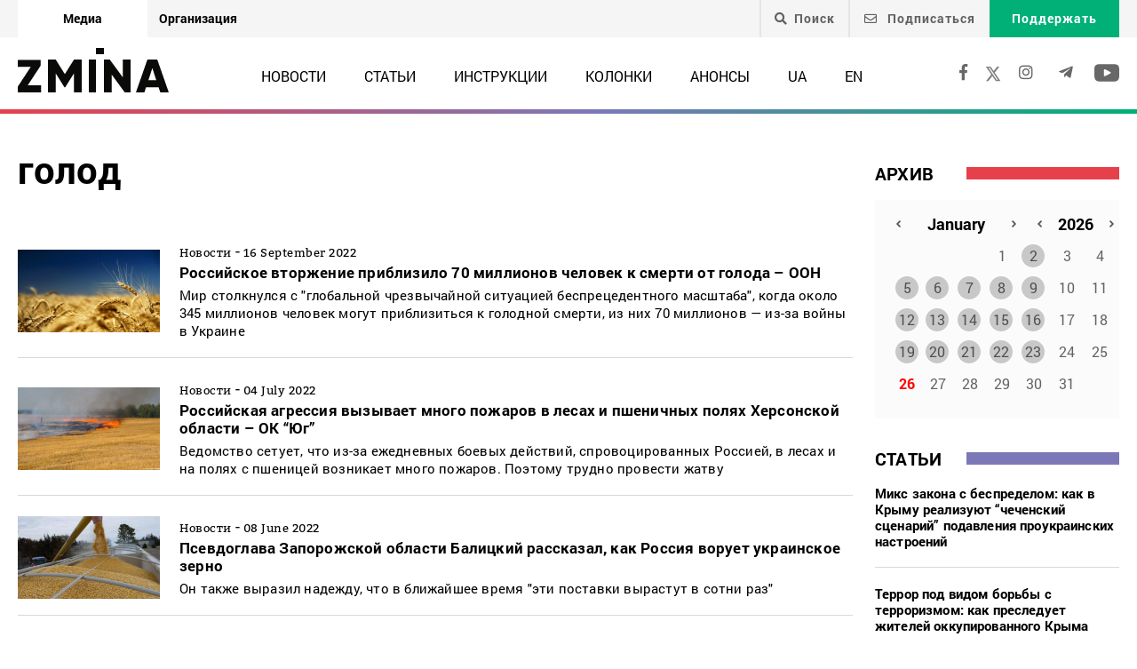

--- FILE ---
content_type: text/html; charset=UTF-8
request_url: https://zmina.info/ru/tag/golod-ru/
body_size: 20022
content:
<!doctype html>
<html dir="ltr" lang="ru-RU" prefix="og: https://ogp.me/ns#">
<head>
    <meta charset="UTF-8" />
    
    
		<!-- All in One SEO 4.7.1.1 - aioseo.com -->
		<title>голод | ZMINA</title>
		<meta name="description" content="голод: Онлайн издание ZMINA ✍" />
		<meta name="robots" content="max-image-preview:large" />
		<link rel="canonical" href="https://zmina.info/ru/tag/golod-ru/" />
		<meta name="generator" content="All in One SEO (AIOSEO) 4.7.1.1" />
		<meta name="google" content="nositelinkssearchbox" />
		<script type="application/ld+json" class="aioseo-schema">
			{"@context":"https:\/\/schema.org","@graph":[{"@type":"BreadcrumbList","@id":"https:\/\/zmina.info\/ru\/tag\/golod-ru\/#breadcrumblist","itemListElement":[{"@type":"ListItem","@id":"https:\/\/zmina.info\/#listItem","position":1,"name":"Home","item":"https:\/\/zmina.info\/","nextItem":"https:\/\/zmina.info\/ru\/tag\/golod-ru\/#listItem"},{"@type":"ListItem","@id":"https:\/\/zmina.info\/ru\/tag\/golod-ru\/#listItem","position":2,"name":"\u0433\u043e\u043b\u043e\u0434","previousItem":"https:\/\/zmina.info\/#listItem"}]},{"@type":"CollectionPage","@id":"https:\/\/zmina.info\/ru\/tag\/golod-ru\/#collectionpage","url":"https:\/\/zmina.info\/ru\/tag\/golod-ru\/","name":"\u0433\u043e\u043b\u043e\u0434 | ZMINA","description":"\u0433\u043e\u043b\u043e\u0434: \u041e\u043d\u043b\u0430\u0439\u043d \u0438\u0437\u0434\u0430\u043d\u0438\u0435 ZMINA \u270d","inLanguage":"ru-RU","isPartOf":{"@id":"https:\/\/zmina.info\/#website"},"breadcrumb":{"@id":"https:\/\/zmina.info\/ru\/tag\/golod-ru\/#breadcrumblist"}},{"@type":"Organization","@id":"https:\/\/zmina.info\/#organization","name":"ZMINA","url":"https:\/\/zmina.info\/","sameAs":["https:\/\/www.instagram.com\/zmina_ua\/"]},{"@type":"WebSite","@id":"https:\/\/zmina.info\/#website","url":"https:\/\/zmina.info\/","name":"ZMINA","inLanguage":"ru-RU","publisher":{"@id":"https:\/\/zmina.info\/#organization"}}]}
		</script>
		<!-- All in One SEO -->

<link rel="alternate" type="application/rss+xml" title="ZMINA &raquo; голод Tag Feed" href="https://zmina.info/ru/tag/golod-ru/feed/" />
<style id='classic-theme-styles-inline-css' type='text/css'>
/*! This file is auto-generated */
.wp-block-button__link{color:#fff;background-color:#32373c;border-radius:9999px;box-shadow:none;text-decoration:none;padding:calc(.667em + 2px) calc(1.333em + 2px);font-size:1.125em}.wp-block-file__button{background:#32373c;color:#fff;text-decoration:none}
</style>
<style id='global-styles-inline-css' type='text/css'>
:root{--wp--preset--aspect-ratio--square: 1;--wp--preset--aspect-ratio--4-3: 4/3;--wp--preset--aspect-ratio--3-4: 3/4;--wp--preset--aspect-ratio--3-2: 3/2;--wp--preset--aspect-ratio--2-3: 2/3;--wp--preset--aspect-ratio--16-9: 16/9;--wp--preset--aspect-ratio--9-16: 9/16;--wp--preset--color--black: #000000;--wp--preset--color--cyan-bluish-gray: #abb8c3;--wp--preset--color--white: #ffffff;--wp--preset--color--pale-pink: #f78da7;--wp--preset--color--vivid-red: #cf2e2e;--wp--preset--color--luminous-vivid-orange: #ff6900;--wp--preset--color--luminous-vivid-amber: #fcb900;--wp--preset--color--light-green-cyan: #7bdcb5;--wp--preset--color--vivid-green-cyan: #00d084;--wp--preset--color--pale-cyan-blue: #8ed1fc;--wp--preset--color--vivid-cyan-blue: #0693e3;--wp--preset--color--vivid-purple: #9b51e0;--wp--preset--gradient--vivid-cyan-blue-to-vivid-purple: linear-gradient(135deg,rgba(6,147,227,1) 0%,rgb(155,81,224) 100%);--wp--preset--gradient--light-green-cyan-to-vivid-green-cyan: linear-gradient(135deg,rgb(122,220,180) 0%,rgb(0,208,130) 100%);--wp--preset--gradient--luminous-vivid-amber-to-luminous-vivid-orange: linear-gradient(135deg,rgba(252,185,0,1) 0%,rgba(255,105,0,1) 100%);--wp--preset--gradient--luminous-vivid-orange-to-vivid-red: linear-gradient(135deg,rgba(255,105,0,1) 0%,rgb(207,46,46) 100%);--wp--preset--gradient--very-light-gray-to-cyan-bluish-gray: linear-gradient(135deg,rgb(238,238,238) 0%,rgb(169,184,195) 100%);--wp--preset--gradient--cool-to-warm-spectrum: linear-gradient(135deg,rgb(74,234,220) 0%,rgb(151,120,209) 20%,rgb(207,42,186) 40%,rgb(238,44,130) 60%,rgb(251,105,98) 80%,rgb(254,248,76) 100%);--wp--preset--gradient--blush-light-purple: linear-gradient(135deg,rgb(255,206,236) 0%,rgb(152,150,240) 100%);--wp--preset--gradient--blush-bordeaux: linear-gradient(135deg,rgb(254,205,165) 0%,rgb(254,45,45) 50%,rgb(107,0,62) 100%);--wp--preset--gradient--luminous-dusk: linear-gradient(135deg,rgb(255,203,112) 0%,rgb(199,81,192) 50%,rgb(65,88,208) 100%);--wp--preset--gradient--pale-ocean: linear-gradient(135deg,rgb(255,245,203) 0%,rgb(182,227,212) 50%,rgb(51,167,181) 100%);--wp--preset--gradient--electric-grass: linear-gradient(135deg,rgb(202,248,128) 0%,rgb(113,206,126) 100%);--wp--preset--gradient--midnight: linear-gradient(135deg,rgb(2,3,129) 0%,rgb(40,116,252) 100%);--wp--preset--font-size--small: 13px;--wp--preset--font-size--medium: 20px;--wp--preset--font-size--large: 36px;--wp--preset--font-size--x-large: 42px;--wp--preset--spacing--20: 0.44rem;--wp--preset--spacing--30: 0.67rem;--wp--preset--spacing--40: 1rem;--wp--preset--spacing--50: 1.5rem;--wp--preset--spacing--60: 2.25rem;--wp--preset--spacing--70: 3.38rem;--wp--preset--spacing--80: 5.06rem;--wp--preset--shadow--natural: 6px 6px 9px rgba(0, 0, 0, 0.2);--wp--preset--shadow--deep: 12px 12px 50px rgba(0, 0, 0, 0.4);--wp--preset--shadow--sharp: 6px 6px 0px rgba(0, 0, 0, 0.2);--wp--preset--shadow--outlined: 6px 6px 0px -3px rgba(255, 255, 255, 1), 6px 6px rgba(0, 0, 0, 1);--wp--preset--shadow--crisp: 6px 6px 0px rgba(0, 0, 0, 1);}:where(.is-layout-flex){gap: 0.5em;}:where(.is-layout-grid){gap: 0.5em;}body .is-layout-flex{display: flex;}.is-layout-flex{flex-wrap: wrap;align-items: center;}.is-layout-flex > :is(*, div){margin: 0;}body .is-layout-grid{display: grid;}.is-layout-grid > :is(*, div){margin: 0;}:where(.wp-block-columns.is-layout-flex){gap: 2em;}:where(.wp-block-columns.is-layout-grid){gap: 2em;}:where(.wp-block-post-template.is-layout-flex){gap: 1.25em;}:where(.wp-block-post-template.is-layout-grid){gap: 1.25em;}.has-black-color{color: var(--wp--preset--color--black) !important;}.has-cyan-bluish-gray-color{color: var(--wp--preset--color--cyan-bluish-gray) !important;}.has-white-color{color: var(--wp--preset--color--white) !important;}.has-pale-pink-color{color: var(--wp--preset--color--pale-pink) !important;}.has-vivid-red-color{color: var(--wp--preset--color--vivid-red) !important;}.has-luminous-vivid-orange-color{color: var(--wp--preset--color--luminous-vivid-orange) !important;}.has-luminous-vivid-amber-color{color: var(--wp--preset--color--luminous-vivid-amber) !important;}.has-light-green-cyan-color{color: var(--wp--preset--color--light-green-cyan) !important;}.has-vivid-green-cyan-color{color: var(--wp--preset--color--vivid-green-cyan) !important;}.has-pale-cyan-blue-color{color: var(--wp--preset--color--pale-cyan-blue) !important;}.has-vivid-cyan-blue-color{color: var(--wp--preset--color--vivid-cyan-blue) !important;}.has-vivid-purple-color{color: var(--wp--preset--color--vivid-purple) !important;}.has-black-background-color{background-color: var(--wp--preset--color--black) !important;}.has-cyan-bluish-gray-background-color{background-color: var(--wp--preset--color--cyan-bluish-gray) !important;}.has-white-background-color{background-color: var(--wp--preset--color--white) !important;}.has-pale-pink-background-color{background-color: var(--wp--preset--color--pale-pink) !important;}.has-vivid-red-background-color{background-color: var(--wp--preset--color--vivid-red) !important;}.has-luminous-vivid-orange-background-color{background-color: var(--wp--preset--color--luminous-vivid-orange) !important;}.has-luminous-vivid-amber-background-color{background-color: var(--wp--preset--color--luminous-vivid-amber) !important;}.has-light-green-cyan-background-color{background-color: var(--wp--preset--color--light-green-cyan) !important;}.has-vivid-green-cyan-background-color{background-color: var(--wp--preset--color--vivid-green-cyan) !important;}.has-pale-cyan-blue-background-color{background-color: var(--wp--preset--color--pale-cyan-blue) !important;}.has-vivid-cyan-blue-background-color{background-color: var(--wp--preset--color--vivid-cyan-blue) !important;}.has-vivid-purple-background-color{background-color: var(--wp--preset--color--vivid-purple) !important;}.has-black-border-color{border-color: var(--wp--preset--color--black) !important;}.has-cyan-bluish-gray-border-color{border-color: var(--wp--preset--color--cyan-bluish-gray) !important;}.has-white-border-color{border-color: var(--wp--preset--color--white) !important;}.has-pale-pink-border-color{border-color: var(--wp--preset--color--pale-pink) !important;}.has-vivid-red-border-color{border-color: var(--wp--preset--color--vivid-red) !important;}.has-luminous-vivid-orange-border-color{border-color: var(--wp--preset--color--luminous-vivid-orange) !important;}.has-luminous-vivid-amber-border-color{border-color: var(--wp--preset--color--luminous-vivid-amber) !important;}.has-light-green-cyan-border-color{border-color: var(--wp--preset--color--light-green-cyan) !important;}.has-vivid-green-cyan-border-color{border-color: var(--wp--preset--color--vivid-green-cyan) !important;}.has-pale-cyan-blue-border-color{border-color: var(--wp--preset--color--pale-cyan-blue) !important;}.has-vivid-cyan-blue-border-color{border-color: var(--wp--preset--color--vivid-cyan-blue) !important;}.has-vivid-purple-border-color{border-color: var(--wp--preset--color--vivid-purple) !important;}.has-vivid-cyan-blue-to-vivid-purple-gradient-background{background: var(--wp--preset--gradient--vivid-cyan-blue-to-vivid-purple) !important;}.has-light-green-cyan-to-vivid-green-cyan-gradient-background{background: var(--wp--preset--gradient--light-green-cyan-to-vivid-green-cyan) !important;}.has-luminous-vivid-amber-to-luminous-vivid-orange-gradient-background{background: var(--wp--preset--gradient--luminous-vivid-amber-to-luminous-vivid-orange) !important;}.has-luminous-vivid-orange-to-vivid-red-gradient-background{background: var(--wp--preset--gradient--luminous-vivid-orange-to-vivid-red) !important;}.has-very-light-gray-to-cyan-bluish-gray-gradient-background{background: var(--wp--preset--gradient--very-light-gray-to-cyan-bluish-gray) !important;}.has-cool-to-warm-spectrum-gradient-background{background: var(--wp--preset--gradient--cool-to-warm-spectrum) !important;}.has-blush-light-purple-gradient-background{background: var(--wp--preset--gradient--blush-light-purple) !important;}.has-blush-bordeaux-gradient-background{background: var(--wp--preset--gradient--blush-bordeaux) !important;}.has-luminous-dusk-gradient-background{background: var(--wp--preset--gradient--luminous-dusk) !important;}.has-pale-ocean-gradient-background{background: var(--wp--preset--gradient--pale-ocean) !important;}.has-electric-grass-gradient-background{background: var(--wp--preset--gradient--electric-grass) !important;}.has-midnight-gradient-background{background: var(--wp--preset--gradient--midnight) !important;}.has-small-font-size{font-size: var(--wp--preset--font-size--small) !important;}.has-medium-font-size{font-size: var(--wp--preset--font-size--medium) !important;}.has-large-font-size{font-size: var(--wp--preset--font-size--large) !important;}.has-x-large-font-size{font-size: var(--wp--preset--font-size--x-large) !important;}
:where(.wp-block-post-template.is-layout-flex){gap: 1.25em;}:where(.wp-block-post-template.is-layout-grid){gap: 1.25em;}
:where(.wp-block-columns.is-layout-flex){gap: 2em;}:where(.wp-block-columns.is-layout-grid){gap: 2em;}
:root :where(.wp-block-pullquote){font-size: 1.5em;line-height: 1.6;}
</style>
<link rel='stylesheet' id='contact-form-7-css' href='https://zmina.info/wp-content/plugins/contact-form-7/includes/css/styles.css?ver=5.9.8' type='text/css' media='all' />
<link rel='stylesheet' id='dashicons-css' href='https://zmina.info/wp-includes/css/dashicons.min.css?ver=6.6.2' type='text/css' media='all' />
<link rel='stylesheet' id='post-views-counter-frontend-css' href='https://zmina.info/wp-content/plugins/post-views-counter/css/frontend.min.css?ver=1.4.7' type='text/css' media='all' />
<link rel='stylesheet' id='quiz-maker-css' href='https://zmina.info/wp-content/plugins/quiz-maker/public/css/quiz-maker-public.css?ver=21.7.1' type='text/css' media='all' />
<link rel='stylesheet' id='main-css' href='https://zmina.info/wp-content/themes/humanrights/assets/css/main.min.css?ver=5.5.4' type='text/css' media='all' />
<style id='main-inline-css' type='text/css'>
.wpcf7-response-output{display: none !important;}
div.wpcf7 .ajax-loader {display: none !important;}.select_ca #my_month {float: none;}
</style>
<script type="text/javascript" src="https://zmina.info/wp-includes/js/jquery/jquery.min.js?ver=3.7.1" id="jquery-core-js"></script>
<script type="text/javascript" src="https://zmina.info/wp-includes/js/jquery/jquery-migrate.min.js?ver=3.4.1" id="jquery-migrate-js"></script>
<script type="text/javascript" id="donate_script-js-extra">
/* <![CDATA[ */
var donate_ajax = {"url":"https:\/\/zmina.info\/wp-admin\/admin-ajax.php","nonce":"666e7ec589"};
var donate_ajax1 = {"url":"https:\/\/zmina.info\/wp-admin\/admin-ajax.php","nonce":"49523c063c"};
/* ]]> */
</script>
<script type="text/javascript" src="https://zmina.info/wp-content/plugins/donate/script.js?ver=6.6.2" id="donate_script-js"></script>
<link rel="https://api.w.org/" href="https://zmina.info/wp-json/" /><link rel="alternate" title="JSON" type="application/json" href="https://zmina.info/wp-json/wp/v2/tags/12930" /><link rel="EditURI" type="application/rsd+xml" title="RSD" href="https://zmina.info/xmlrpc.php?rsd" />

    <script type="text/javascript">
        var ajaxurl = 'https://zmina.info/wp-admin/admin-ajax.php';
    </script>
    <script type="application/ld+json" >
            {
              "@context":"https://schema.org/",
              "@type":"Organization",
              "@id":"https://zmina.info#Organization",
              "name":"ZMINA | Медиа ресурс Центра прав человека",
              "url":"https://zmina.ua",
              "sameAs":
              [
                "https://www.facebook.com/zmina.ua",
                "https://twitter.com/zminaUA",
"https://www.instagram.com/zmina_ua",
"https://www.youtube.com/user/CHRinform",
"https://t.me/zmina_ua"
              ],
              "logo":"https://zmina.info/wp-content/uploads/2023/07/logo2.png",
              "contactPoint":[
                {
                  "@type":"ContactPoint",
                  "contactType":"customer service",
                  "telephone":"+38(044) 272-42-52"
                },
                {
                  "@type":"ContactPoint",
                  "contactType":"customer service",
                  "telephone":"+38(067) 502-08-01"
                }
              ],
              "description":"Свежие новости каждый день - онлайн-медиа ZMINA ❤ Расследования, репортажи, новости в области прав человека ✅",
              "address":
              {
                "@type": "PostalAddress",
                "addressLocality": "Киев, Украина",
                "postalCode": "01034",
                "streetAddress": "Ярославов Вал 33Б, 3 этаж"
              },
              "image":"https://zmina.info/wp-content/uploads/2023/07/logo2.png"
            }
        </script>    <meta http-equiv="X-UA-Compatible" content="IE=edge">
    <meta name="viewport" content="width=device-width, initial-scale=1, maximum-scale=1">
    <link rel="apple-touch-icon" sizes="57x57" href="https://zmina.info/wp-content/themes/humanrights/apple-icon-57x57.png">
            <link rel="apple-touch-icon" sizes="60x60" href="https://zmina.info/wp-content/themes/humanrights/assets/favicon/apple-icon-60x60.png">
            <link rel="apple-touch-icon" sizes="72x72" href="https://zmina.info/wp-content/themes/humanrights/assets/favicon/apple-icon-72x72.png">
            <link rel="apple-touch-icon" sizes="76x76" href="https://zmina.info/wp-content/themes/humanrights/assets/favicon/apple-icon-76x76.png">
            <link rel="apple-touch-icon" sizes="114x114" href="https://zmina.info/wp-content/themes/humanrights/assets/favicon/apple-icon-114x114.png">
            <link rel="apple-touch-icon" sizes="120x120" href="https://zmina.info/wp-content/themes/humanrights/assets/favicon/apple-icon-120x120.png">
            <link rel="apple-touch-icon" sizes="144x144" href="https://zmina.info/wp-content/themes/humanrights/assets/favicon/apple-icon-144x144.png">
            <link rel="apple-touch-icon" sizes="152x152" href="https://zmina.info/wp-content/themes/humanrights/assets/favicon/apple-icon-152x152.png">
            <link rel="apple-touch-icon" sizes="180x180" href="https://zmina.info/wp-content/themes/humanrights/assets/favicon/apple-icon-180x180.png">
            <link rel="icon" type="image/png" sizes="192x192"  href="https://zmina.info/wp-content/themes/humanrights/assets/favicon/android-icon-192x192.png">
            <link rel="icon" type="image/png" sizes="32x32" href="https://zmina.info/wp-content/themes/humanrights/assets/favicon/favicon-32x32.png">
            <link rel="icon" type="image/png" sizes="96x96" href="https://zmina.info/wp-content/themes/humanrights/assets/favicon/favicon-96x96.png">
            <link rel="icon" type="image/png" sizes="16x16" href="https://zmina.info/wp-content/themes/humanrights/assets/favicon/favicon-16x16.png">
            <link rel="manifest" href="https://zmina.info/wp-content/themes/humanrights/assets/favicon/manifest.json">
            <meta name="msapplication-TileColor" content="#ffffff">
            <meta name="msapplication-TileImage" content="https://zmina.info/wp-content/themes/humanrights/assets/favicon/ms-icon-144x144.png">
            <meta name="theme-color" content="#ffffff">   
        
    <script>
        (function(i,s,o,g,r,a,m){i['GoogleAnalyticsObject']=r;i[r]=i[r]||function(){
            (i[r].q=i[r].q||[]).push(arguments)},i[r].l=1*new Date();a=s.createElement(o),
            m=s.getElementsByTagName(o)[0];a.async=1;a.src=g;m.parentNode.insertBefore(a,m)
        })(window,document,'script','//www.google-analytics.com/analytics.js','ga');

        ga('create', 'UA-57945481-1', 'auto');
        ga('send', 'pageview');

    </script>

    <!-- Facebook Pixel Code -->
    <script>
        !function(f,b,e,v,n,t,s)
        {if(f.fbq)return;n=f.fbq=function(){n.callMethod?
            n.callMethod.apply(n,arguments):n.queue.push(arguments)};
            if(!f._fbq)f._fbq=n;n.push=n;n.loaded=!0;n.version='2.0';
            n.queue=[];t=b.createElement(e);t.async=!0;
            t.src=v;s=b.getElementsByTagName(e)[0];
            s.parentNode.insertBefore(t,s)}(window, document,'script',
            'https://connect.facebook.net/en_US/fbevents.js');
        fbq('init', '1969331176675175');
        fbq('track', 'PageView');
    </script>
    <noscript>
        <img height="1" width="1" style="display:none" src="https://www.facebook.com/tr?id=1969331176675175&ev=PageView&noscript=1"/>
    </noscript>
    <!-- End Facebook Pixel Code -->
        
  </head>

<body class="archive tag tag-golod-ru tag-12930">
<div class="page_wrapper">
<header class="header">
    <div style="display: none" class="breadcrumbs" itemscope itemtype="http://schema.org/BreadcrumbList"><span itemprop="itemListElement" itemscope itemtype="http://schema.org/ListItem"><a class="breadcrumbs__link" href="https://zmina.info/ru/" itemprop="item"><span itemprop="name">Главная</span></a><meta itemprop="position" content="1" /></span><span class="breadcrumbs__separator"> › </span><span class="breadcrumbs__current">голод</span></div><!-- .breadcrumbs -->
    <!-- DESCTOP MENU -->
<div class="desctop_menu">
    <div class="top_line">
        <div class="container">
            <div class="flex_row">

                <div id="menu-verhnye-menyu-ru" class="nav-menu desktop page_switchers"><a href="/ru"  class="active menu-item menu-item-type-custom menu-item-object-custom menu-item-13">Медиа</a><a href="https://zmina.ua"  class="menu-item menu-item-type-custom menu-item-object-custom menu-item-14">Организация</a></div>
                <div class="functions">

                                        <div class="nav_search_wrapper">
                        <a href="javascript:void(0)" class="search"><i class="fa fa-search"></i>Поиск</a>
                        <form method="get" action="https://zmina.info/ru/">
                            <button type="submit"><i class="fa fa-search"></i></button>
                            <input type="text" name="s" placeholder="Ищете что-то конкретное?">
                        </form>
                    </div>

                                            <a href="#subscribe_pop_form" class="subscribe open-pop-link">
                            <i class="far fa-envelope"></i>
                            Подписаться                        </a>
                                                                <a href="https://zmina.info/ru/donate-ru/" class="donate">Поддержать</a>
                                    </div>
            </div>
        </div>
    </div>
    <div class="nav_line">
        <div class="container">
            <div class="flex_row">
                <a href="https://zmina.info/ru" class="logo">
                    <img src="https://zmina.info/wp-content/themes/humanrights/assets/img/logo2.svg" alt="ZMINA" title="ZMINA">
                </a>
                <nav class="nav"><ul id="menu-golovne-menyu-ru" class="nav-menu desktop"><li id="menu-item-26" class="menu-item menu-item-type-taxonomy menu-item-object-category menu-item-26"><a href="https://zmina.info/ru/news-ru/">Новости</a></li>
<li id="menu-item-27" class="menu-item menu-item-type-taxonomy menu-item-object-category menu-item-27"><a href="https://zmina.info/ru/articles-ru/">Статьи</a></li>
<li id="menu-item-28" class="menu-item menu-item-type-taxonomy menu-item-object-category menu-item-28"><a href="https://zmina.info/ru/instructions-ru/">Инструкции</a></li>
<li id="menu-item-29" class="menu-item menu-item-type-taxonomy menu-item-object-category menu-item-29"><a href="https://zmina.info/ru/columns-ru/">Колонки</a></li>
<li id="menu-item-30" class="menu-item menu-item-type-taxonomy menu-item-object-category menu-item-30"><a href="https://zmina.info/ru/announcements-ru/">Анонсы</a></li>
<li id="menu-item-165544-uk" class="lang-item lang-item-2 lang-item-uk lang-item-first menu-item menu-item-type-custom menu-item-object-custom menu-item-165544-uk"><a href="https://zmina.info/tag/golod/" hreflang="uk" lang="uk">UA</a></li>
<li id="menu-item-165544-en" class="lang-item lang-item-10 lang-item-en menu-item menu-item-type-custom menu-item-object-custom menu-item-165544-en"><a href="https://zmina.info/en/tag/golod-en/" hreflang="en-GB" lang="en-GB">EN</a></li>
</ul></nav>                <div class="soc_links">
                                                                <a rel="nofollow" href="https://www.facebook.com/zmina.ua" target="_blank">
                            <i class="fab fa-facebook-f"></i>
                        </a>
                    
                                                                                    <a href="https://twitter.com/zminaUA" target="_blank">
                            <i class="fa-x"></i>
                        </a>
                    
                                                                <a rel="nofollow" href="https://www.instagram.com/zmina_ua/" target="_blank">
                            <i class="fab fa-instagram"></i>
                        </a>
                    
                                                                <a rel="nofollow" href="https://t.me/zmina_ua" target="_blank">
                            <i class="fab fa-telegram-plane"></i>
                        </a>
                    
                                                                <a rel="nofollow" href="https://www.youtube.com/user/CHRinform" target="_blank">
                            <svg
                                    fill="#000000"
                                    height="30px"
                                    width="28px"
                                    version="1.1"
                                    id="Layer_1"
                                    xmlns="http://www.w3.org/2000/svg"
                                    xmlns:xlink="http://www.w3.org/1999/xlink"
                                    viewBox="0 0 310 310"
                                    xml:space="preserve"
                            >
                    <g id="XMLID_822_">
                        <path
                                id="XMLID_823_"
                                d="M297.917,64.645c-11.19-13.302-31.85-18.728-71.306-18.728H83.386c-40.359,0-61.369,5.776-72.517,19.938
                   C0,79.663,0,100.008,0,128.166v53.669c0,54.551,12.896,82.248,83.386,82.248h143.226c34.216,0,53.176-4.788,65.442-16.527
                   C304.633,235.518,310,215.863,310,181.835v-53.669C310,98.471,309.159,78.006,297.917,64.645z M199.021,162.41l-65.038,33.991
                   c-1.454,0.76-3.044,1.137-4.632,1.137c-1.798,0-3.592-0.484-5.181-1.446c-2.992-1.813-4.819-5.056-4.819-8.554v-67.764
                   c0-3.492,1.822-6.732,4.808-8.546c2.987-1.814,6.702-1.938,9.801-0.328l65.038,33.772c3.309,1.718,5.387,5.134,5.392,8.861
                   C204.394,157.263,202.325,160.684,199.021,162.41z"
                        />
                    </g>
                  </svg>
                        </a>
                                    </div>
            </div>
        </div>
    </div>
</div>
<!-- DESCTOP MENU -->    
<!-- MOBILE MENU -->
<div class="mobile_menu">
    <div class="top_line flex_row">
        <div class="lang">
                    </div>
        <a href="https://zmina.info/ru" class="logo">
            <img src="https://zmina.info/wp-content/themes/humanrights/assets/img/logo2.svg" alt="ZMINA" title="ZMINA">
        </a>
        <a href="#page_menu" class="hamburger hamburger--emphatic">
                        <span class="hamburger-box">
                            <span class="hamburger-inner"> </span>
                        </span>
        </a>
    </div>
    <div class="mobile_menu-wrap">
        <div class="drop_menu">
        <form method="get" class="search_form" action="https://zmina.info/ru/">
            <input type="text" name="s" value="" placeholder="Поиск">
        </form>

        <nav class="nav"><ul id="menu-golovne-menyu-ru-1" class=""><li class="menu-item menu-item-type-taxonomy menu-item-object-category menu-item-26"><a href="https://zmina.info/ru/news-ru/">Новости</a></li>
<li class="menu-item menu-item-type-taxonomy menu-item-object-category menu-item-27"><a href="https://zmina.info/ru/articles-ru/">Статьи</a></li>
<li class="menu-item menu-item-type-taxonomy menu-item-object-category menu-item-28"><a href="https://zmina.info/ru/instructions-ru/">Инструкции</a></li>
<li class="menu-item menu-item-type-taxonomy menu-item-object-category menu-item-29"><a href="https://zmina.info/ru/columns-ru/">Колонки</a></li>
<li class="menu-item menu-item-type-taxonomy menu-item-object-category menu-item-30"><a href="https://zmina.info/ru/announcements-ru/">Анонсы</a></li>
<li class="lang-item lang-item-2 lang-item-uk lang-item-first menu-item menu-item-type-custom menu-item-object-custom menu-item-165544-uk"><a href="https://zmina.info/tag/golod/" hreflang="uk" lang="uk">UA</a></li>
<li class="lang-item lang-item-10 lang-item-en menu-item menu-item-type-custom menu-item-object-custom menu-item-165544-en"><a href="https://zmina.info/en/tag/golod-en/" hreflang="en-GB" lang="en-GB">EN</a></li>
</ul></nav>                

            <div class="spec_articles">
                <h2>Спецтемы:</h2>
                <ul>
                                            <li>
                                                        <a href="https://zmina.info/ru/tag/mezhdunarodnye-prestuplenyya/">ВОЕННЫЕ ПРЕСТУПЛЕНИЯ РОССИИ В УКРАИНЕ</a>
                        </li>
                                    </ul>
            </div>
        
        <!--        <div class="mobile_btn_row mobile_btn_row_menu">-->
        <!--            <a href="#" class="donate">--><!--</a>-->
        <!--        </div>-->
        <div class="soc_links">
                                        <a rel="nofollow" href="https://www.facebook.com/zmina.ua" target="_blank">
                    <i class="fab fa-facebook-f"></i>
                </a>
            
                                                    <a href="https://twitter.com/zminaUA" target="_blank">
                    <i class="fa-x"></i>
                </a>
            
                                        <a rel="nofollow" href="https://www.instagram.com/zmina_ua/" target="_blank">
                    <i class="fab fa-instagram"></i>
                </a>
            
                                        <a rel="nofollow" href="https://t.me/zmina_ua" target="_blank">
                    <i class="fab fa-telegram-plane"></i>
                </a>
            
                                        <a rel="nofollow" href="https://www.youtube.com/user/CHRinform" target="_blank">
                    <svg
                            fill="#000000"
                            height="30px"
                            width="28px"
                            version="1.1"
                            id="Layer_1"
                            xmlns="http://www.w3.org/2000/svg"
                            xmlns:xlink="http://www.w3.org/1999/xlink"
                            viewBox="0 0 310 310"
                            xml:space="preserve"
                    >
                    <g id="XMLID_822_">
                        <path
                                id="XMLID_823_"
                                d="M297.917,64.645c-11.19-13.302-31.85-18.728-71.306-18.728H83.386c-40.359,0-61.369,5.776-72.517,19.938
                   C0,79.663,0,100.008,0,128.166v53.669c0,54.551,12.896,82.248,83.386,82.248h143.226c34.216,0,53.176-4.788,65.442-16.527
                   C304.633,235.518,310,215.863,310,181.835v-53.669C310,98.471,309.159,78.006,297.917,64.645z M199.021,162.41l-65.038,33.991
                   c-1.454,0.76-3.044,1.137-4.632,1.137c-1.798,0-3.592-0.484-5.181-1.446c-2.992-1.813-4.819-5.056-4.819-8.554v-67.764
                   c0-3.492,1.822-6.732,4.808-8.546c2.987-1.814,6.702-1.938,9.801-0.328l65.038,33.772c3.309,1.718,5.387,5.134,5.392,8.861
                   C204.394,157.263,202.325,160.684,199.021,162.41z"
                        />
                    </g>
                  </svg>
                </a>
                    </div>
    </div>
    </div>
</div>
<!-- /MOBILE MENU --></header>
<!-- /HEADER -->    <section class="search_content">
        <div class="container">
            <div class="flex_row search_content_wrapper">
                <div class="results ">
                    <h1 class="search_result_form_headline tag_headline">голод</h1>
                                                <a href="https://zmina.info/ru/news-ru/rossyjskoe-vtorzhenye-pryblyzylo-70-myllyonov-chelovek-k-smerty-ot-goloda-oon/" class="result_item">
                            <div class="flex_row">
                                                                    <img src="https://zmina.info/wp-content/uploads/2022/09/74-e1663335162207-295x172.jpeg" alt="Российское вторжение приблизило 70 миллионов человек к смерти от голода – ООН" title="Российское вторжение приблизило 70 миллионов человек к смерти от голода – ООН" class="">
                                                                <div class="result_descr">

                                    <span>Новости</span> - <span>16 September 2022</span>
                                    <h2>Российское вторжение приблизило 70 миллионов человек к смерти от голода – ООН</h2>
                                    <p>
                                        Мир столкнулся с "глобальной чрезвычайной ситуацией беспрецедентного масштаба", когда около 345 миллионов человек могут приблизиться к голодной смерти, из них 70 миллионов — из-за войны в Украине                                    </p>
                                </div>
                            </div>
                        </a>
                                            <a href="https://zmina.info/ru/news-ru/rossyjskaya-agressyya-v%d1%8bz%d1%8bvaet-mnogo-pozharov-v-lesah-y-pshenychn%d1%8bh-polyah-hersonskoj-oblasty-ok-yug/" class="result_item">
                            <div class="flex_row">
                                                                    <img src="https://zmina.info/wp-content/uploads/2022/07/grain-in-fire-295x172.jpg" alt="Российская агрессия вызывает много пожаров в лесах и пшеничных полях Херсонской области – ОК &#8220;Юг&#8221;" title="Российская агрессия вызывает много пожаров в лесах и пшеничных полях Херсонской области – ОК &#8220;Юг&#8221;" class="">
                                                                <div class="result_descr">

                                    <span>Новости</span> - <span>04 July 2022</span>
                                    <h2>Российская агрессия вызывает много пожаров в лесах и пшеничных полях Херсонской области – ОК &#8220;Юг&#8221;</h2>
                                    <p>
                                        Ведомство сетует, что из-за ежедневных боевых действий, спровоцированных Россией, в лесах и на полях с пшеницей возникает много пожаров. Поэтому трудно провести жатву                                    </p>
                                </div>
                            </div>
                        </a>
                                            <a href="https://zmina.info/ru/news-ru/psevdoglava-zaporozhskoj-oblasty-balyczkyj-rasskazal-kak-rossyya-voruet-ukraynskoe-zerno/" class="result_item">
                            <div class="flex_row">
                                                                    <img src="https://zmina.info/wp-content/uploads/2022/06/export_zerno-295x172.jpg" alt="Псевдоглава Запорожской области Балицкий рассказал, как Россия ворует украинское зерно" title="Псевдоглава Запорожской области Балицкий рассказал, как Россия ворует украинское зерно" class="">
                                                                <div class="result_descr">

                                    <span>Новости</span> - <span>08 June 2022</span>
                                    <h2>Псевдоглава Запорожской области Балицкий рассказал, как Россия ворует украинское зерно</h2>
                                    <p>
                                        Он также выразил надежду, что в ближайшее время "эти поставки вырастут в сотни раз"                                    </p>
                                </div>
                            </div>
                        </a>
                                            <a href="https://zmina.info/ru/news-ru/u_krimu_uvjiaznenij_ukrajinec_lugin_pererizav_veni_protestujiuchi_proti_peremishhennjia_do_mordoviji/" class="result_item">
                            <div class="flex_row">
                                                                    <img src="https://zmina.info/wp-content/uploads/2019/04/LugynAndryj-295x172.jpg" alt="В Крыму заключенный украинец Лугин перерезал вены, протестуя против перемещения в Мордовию" title="В Крыму заключенный украинец Лугин перерезал вены, протестуя против перемещения в Мордовию" class="">
                                                                <div class="result_descr">

                                    <span>Новости</span> - <span>26 April 2017</span>
                                    <h2>В Крыму заключенный украинец Лугин перерезал вены, протестуя против перемещения в Мордовию</h2>
                                    <p>
                                        Сегодня планировалось возвращение Лугина и еще одного украинца Михайлова, который также объявил голодовку, в распоряжение исправительных колоний в России                                    </p>
                                </div>
                            </div>
                        </a>
                                            <a href="https://zmina.info/ru/news-ru/20_miljoniv_ljiudej_mozhut_pomerti_vid_golodu_u_najblizhchi_pivroku__oon/" class="result_item">
                            <div class="flex_row">
                                                                    <img src="https://zmina.info/wp-content/uploads/2019/04/Golod-295x172.jpg" alt="20 миллионов человек могут умереть от голода в ближайшие полгода – ООН" title="20 миллионов человек могут умереть от голода в ближайшие полгода – ООН" class="">
                                                                <div class="result_descr">

                                    <span>Новости</span> - <span>25 April 2017</span>
                                    <h2>20 миллионов человек могут умереть от голода в ближайшие полгода – ООН</h2>
                                    <p>
                                        Это может произойти, если не принять срочные меры по предотвращению гуманитарной катастрофы                                    </p>
                                </div>
                            </div>
                        </a>
                                            <a href="https://zmina.info/ru/news-ru/oon_15_mln_zhiteliv_donbasu_zitknulis_iz_zagrozoju_golodu/" class="result_item">
                            <div class="flex_row">
                                                                    <img src="https://zmina.info/wp-content/uploads/2019/04/263jpg13012015194134-295x172.jpg" alt="ООН: 1,5 млн жителей Донбасса столкнулись с угрозой голода" title="ООН: 1,5 млн жителей Донбасса столкнулись с угрозой голода" class="">
                                                                <div class="result_descr">

                                    <span>Новости</span> - <span>05 April 2016</span>
                                    <h2>ООН: 1,5 млн жителей Донбасса столкнулись с угрозой голода</h2>
                                    <p>
                                        За два года вооруженного конфликта на востоке Украины 1,5 миллиона людей столкнулись с угрозой голода                                    </p>
                                </div>
                            </div>
                        </a>
                                            <a href="https://zmina.info/ru/news-ru/pivnichna_koreja_zaklikala_gromadjan_gotuvatisja_do_golodu/" class="result_item">
                            <div class="flex_row">
                                                                    <img src="https://zmina.info/wp-content/uploads/2019/04/apr_24-nk_0-295x172.jpg" alt="Северная Корея призвала граждан готовиться к голоду" title="Северная Корея призвала граждан готовиться к голоду" class="">
                                                                <div class="result_descr">

                                    <span>Новости</span> - <span>30 March 2016</span>
                                    <h2>Северная Корея призвала граждан готовиться к голоду</h2>
                                    <p>
                                        Северная Корея готовит очередную кампанию экономии продовольствия на фоне ужесточения международных санкций                                    </p>
                                </div>
                            </div>
                        </a>
                                    </div>
                <div class="sidebar">
                                            <div class="sidebar_item sidebar_archive"><span><a href="https://zmina.info/ru/2026/01/26/"><h2 class="rubric_header archive"><span>Архив</span></h2></a>        <div class="ajax_ac_widget">
            <div class="select_ca">
                <button class="prev_calendar_month calendar_arrow"></button>
                <select name="month" class="my_month" >
                    <option value="01" selected="selected" >January</option><option value="02">February</option><option value="03">March</option><option value="04">April</option><option value="05">May</option><option value="06">June</option><option value="07">July</option><option value="08">August</option><option value="09">September</option><option value="10">October</option><option value="11">November</option><option value="12">December</option>                </select>

                <button class="next_calendar_month calendar_arrow"></button>
                                <button class="prev_calendar_year calendar_arrow"></button>
                <select name="Year" class="my_year" >
                    <option value="2016">2016</option><option value="2017">2017</option><option value="2018">2018</option><option value="2019">2019</option><option value="2020">2020</option><option value="2021">2021</option><option value="2022">2022</option><option value="2023">2023</option><option value="2024">2024</option><option value="2025">2025</option><option value="2026" selected="selected" >2026</option><option value="2027">2027</option><option value="2028">2028</option><option value="2029">2029</option><option value="2030">2030</option><option value="2031">2031</option><option value="2032">2032</option><option value="2033">2033</option><option value="2034">2034</option><option value="2035">2035</option><option value="2036">2036</option>                </select>
                <button class="next_calendar_year calendar_arrow"></button>
            </div><!--select ca -->
            <div class="clear" style="clear:both; margin-bottom: 5px;"></div>
            <div class="ajax-calendar">
                <div class="aj-loging" style="left: 49%;position: absolute;top: 50%; display:none"><img src="https://zmina.info/wp-content/plugins/ajax-archive-calendar/loading.gif" /></div>

                <div class="my_calender">
                    <table class="my-calendar">
	<thead>
	<tr>
		<th class="Mon" scope="col" title="Monday">Mon</th>
		<th class="Tue" scope="col" title="Tuesday">Tue</th>
		<th class="Wed" scope="col" title="Wednesday">Wed</th>
		<th class="Thu" scope="col" title="Thursday">Thu</th>
		<th class="Fri" scope="col" title="Friday">Fri</th>
		<th class="Sat" scope="col" title="Saturday">Sat</th>
		<th class="Sun" scope="col" title="Sunday">Sun</th>
	</tr>
	</thead>

	<tbody>
	<tr>
		<td colspan="3" class="pad">&nbsp;</td><td class="notday"><span class="notpost">1</span></td><td class="notday"><a class="has-post" href="https://zmina.info/ru/2026/01/02/">2</a></td><td class="notday"><span class="notpost">3</span></td><td class="notday"><span class="notpost">4</span></td>
	</tr>
	<tr>
		<td class="notday"><a class="has-post" href="https://zmina.info/ru/2026/01/05/">5</a></td><td class="notday"><a class="has-post" href="https://zmina.info/ru/2026/01/06/">6</a></td><td class="notday"><a class="has-post" href="https://zmina.info/ru/2026/01/07/">7</a></td><td class="notday"><a class="has-post" href="https://zmina.info/ru/2026/01/08/">8</a></td><td class="notday"><a class="has-post" href="https://zmina.info/ru/2026/01/09/">9</a></td><td class="notday"><span class="notpost">10</span></td><td class="notday"><span class="notpost">11</span></td>
	</tr>
	<tr>
		<td class="notday"><a class="has-post" href="https://zmina.info/ru/2026/01/12/">12</a></td><td class="notday"><a class="has-post" href="https://zmina.info/ru/2026/01/13/">13</a></td><td class="notday"><a class="has-post" href="https://zmina.info/ru/2026/01/14/">14</a></td><td class="notday"><a class="has-post" href="https://zmina.info/ru/2026/01/15/">15</a></td><td class="notday"><a class="has-post" href="https://zmina.info/ru/2026/01/16/">16</a></td><td class="notday"><span class="notpost">17</span></td><td class="notday"><span class="notpost">18</span></td>
	</tr>
	<tr>
		<td class="notday"><a class="has-post" href="https://zmina.info/ru/2026/01/19/">19</a></td><td class="notday"><a class="has-post" href="https://zmina.info/ru/2026/01/20/">20</a></td><td class="notday"><a class="has-post" href="https://zmina.info/ru/2026/01/21/">21</a></td><td class="notday"><a class="has-post" href="https://zmina.info/ru/2026/01/22/">22</a></td><td class="notday"><a class="has-post" href="https://zmina.info/ru/2026/01/23/">23</a></td><td class="notday"><span class="notpost">24</span></td><td class="notday"><span class="notpost">25</span></td>
	</tr>
	<tr>
		<td class="today"  ><a class="has-post" href="https://zmina.info/ru/2026/01/26/">26</a></td><td class="notday"><span class="notpost">27</span></td><td class="notday"><span class="notpost">28</span></td><td class="notday"><span class="notpost">29</span></td><td class="notday"><span class="notpost">30</span></td><td class="notday"><span class="notpost">31</span></td>
		<td class="pad" colspan="1">&nbsp;</td>
	</tr>
	</tbody>
	</table>                </div><!--my_calender -->
                <div class="clear" style="clear:both; margin-bottom: 5px;"></div>
            </div>
        </div>

        </div>                                                        <div class="sidebar_item">
            <h2 class="rubric_header">
                <span>
                                        <a href="https://zmina.info/ru/articles-ru/">
                        Статьи                    </a>
                </span>
            </h2>
            <div class="sidebar_rubric_items">
                                    <a href="https://zmina.info/ru/articles-ru/miks-zakona-s-bespredelom-kak-v-krymu-realizuyut-chechenskij-sczenarij-podavleniya-proukrainskih-nastroenij/" class="rubric_item">
                            <span class="slide_date">28 December</span>
                        <h3 class="rubric_article_header">
                            Микс закона с беспределом: как в Крыму реализуют &#8220;чеченский сценарий&#8221; подавления проукраинских настроений                        </h3>
                    </a>
                                    <a href="https://zmina.info/ru/articles-ru/terror-pod-vidom-borby-s-terrorizmom-kak-presleduet-zhitelej-okkupirovannogo-kryma-po-obvineniyam-v-terrorizme/" class="rubric_item">
                            <span class="slide_date">17 December</span>
                        <h3 class="rubric_article_header">
                            Террор под видом борьбы с терроризмом: как преследует жителей оккупированного Крыма                        </h3>
                    </a>
                                    <a href="https://zmina.info/ru/articles-ru/ne-skachali-maks-my-idem-k-vam-kak-v-okkupirovannom-krymu-navyazyvayut-ustanovku-prilozheniya-nadziratelya/" class="rubric_item">
                            <span class="slide_date">28 November</span>
                        <h3 class="rubric_article_header">
                            &#8220;Не скачали Макс? Мы идем к вам&#8221;: как в оккупированном Крыму навязывают установку приложения-надзирателя                        </h3>
                    </a>
                                    <a href="https://zmina.info/ru/articles-ru/kak-krymskie-sudi-prinuzhdayut-mestnoe-naselenie-k-sluzhbe-v-armii/" class="rubric_item">
                            <span class="slide_date">12 November</span>
                        <h3 class="rubric_article_header">
                            Как крымские судьи принуждают местное население к службе в армии РФ                        </h3>
                    </a>
                                    <a href="https://zmina.info/ru/articles-ru/nizhe-minimalnogo-pochemu-sudy-uzbekistana-naznachayut-myagkoe-nakazanie-za-uchastie-v-vojne-protiv-ukrainy/" class="rubric_item">
                            <span class="slide_date">21 August</span>
                        <h3 class="rubric_article_header">
                            Ниже минимального. Почему суды Узбекистана назначают мягкое наказание за участие в войне против Украины                        </h3>
                    </a>
                            </div>
        </div>
                                        <div class="sidebar_item">
                <h2 class="rubric_header">
                    <span>
                                                <a href="https://zmina.info/ru/instructions-ru/">
                            Инструкции                        </a>   
                    </span>
                </h2>
                <div class="sidebar_rubric_items">
                                            <a href="https://zmina.info/ru/instructions-ru/uznyky-kremlya-kak-napysat-pysmo-polytzaklyuchennomu/"  class="rubric_item">
                                <span class="slide_date">19 February</span>
                            <h3 class="rubric_article_header">
                                Узники Кремля: как написать письмо политзаключенному?                            </h3>
                        </a>
                                            <a href="https://zmina.info/ru/instructions-ru/kak-otlychyt-%d1%8dvakuaczyyu-ot-nasylstvennogo-peremeshhenyya-yly-deportaczyy-raz%d1%8ayasnenye-yurystky/"  class="rubric_item">
                                <span class="slide_date">29 December</span>
                            <h3 class="rubric_article_header">
                                Как отличить эвакуацию от насильственного перемещения или депортации. Разъяснение юристки                            </h3>
                        </a>
                                            <a href="https://zmina.info/ru/instructions-ru/chto-delat-esly-vas-mobylyzuyut-v-vooruzhenn%d1%8be-syl%d1%8b-rf-v-kr%d1%8bmu/"  class="rubric_item">
                                <span class="slide_date">26 September</span>
                            <h3 class="rubric_article_header">
                                Что делать, если вас мобилизуют в вооруженные силы РФ в Крыму                            </h3>
                        </a>
                                            <a href="https://zmina.info/ru/instructions-ru/kak-bezopasno-polzovatsya-ynternetom-na-okkupyrovannoj-terrytoryy-praktycheskye-sovet%d1%8b-y-lajfhaky/"  class="rubric_item">
                                <span class="slide_date">18 May</span>
                            <h3 class="rubric_article_header">
                                Как безопасно пользоваться интернетом на оккупированной территории? Практические советы и лайфхаки                            </h3>
                        </a>
                                            <a href="https://zmina.info/ru/instructions-ru/kak-ne-stat-zalozhnikom-rossii-yesli-vy-okazalis-na-yeye-territorii/"  class="rubric_item">
                                <span class="slide_date">13 April</span>
                            <h3 class="rubric_article_header">
                                Как не стать заложником России, если вы оказались на ее территории                            </h3>
                        </a>
                                    </div>
        </div>
    
                                    <div class="sidebar_item">
                <h2 class="rubric_header">
                    <span>
                                                <a href="https://zmina.info/ru/columns-ru/">
                            Колонки                        </a>
                    </span>
                </h2>
                <div class="sidebar_rubric_items">
                    
                        <a href="https://zmina.info/ru/columns-ru/mirnyj-plan-na-28-punktov-kak-legalizacziya-beznakazannosti/" class="rubric_item columns_in_sidebar flex_row">
                            <img src="https://zmina.info/wp-content/uploads/2025/11/1048702-e1763733634919-259x173.jpg" alt="&#8220;Мирный план&#8221; на 28 пунктов как легализация безнаказанности" title="&#8220;Мирный план&#8221; на 28 пунктов как легализация безнаказанности" class=""">                            <span class="columns_text">
                                                                                    <p class="rubric_article_author">
                                                                            Мустафа Найем                                                                                                        </p>
                                                        <span class="slide_date">21 November</span>

                              <h3 class="rubric_article_header">
                               &#8220;Мирный план&#8221; на 28 пунктов как легализация безнаказанности                              </h3>
                            </span>
                        </a>
                    
                        <a href="https://zmina.info/ru/columns-ru/ukraina-znaet-chto-krymchane-ne-slomalis-boryutsya-i-zhdut-vozvrashheniya-domoj/" class="rubric_item columns_in_sidebar flex_row">
                            <img src="https://zmina.info/wp-content/uploads/2025/02/kuryshko-e1740582333181-259x173.jpg" alt="Украина знает, что крымчане не сломались, борются и ждут возвращения домой" title="Украина знает, что крымчане не сломались, борются и ждут возвращения домой" class=""">                            <span class="columns_text">
                                                                                    <p class="rubric_article_author">
                                                                            Ольга Курышко                                                                                                        </p>
                                                        <span class="slide_date">26 February</span>

                              <h3 class="rubric_article_header">
                               Украина знает, что крымчане не сломались, борются и ждут возвращения домой                              </h3>
                            </span>
                        </a>
                    
                        <a href="https://zmina.info/ru/columns-ru/nesmotrya-na-zhestokie-repressii-ukrainczy-v-krymu-prodolzhayut-soprotivlenie-i-zhdut-deokkupaczii/" class="rubric_item columns_in_sidebar flex_row">
                            <img src="https://zmina.info/wp-content/uploads/2024/11/nariman1-259x173.jpg" alt="Несмотря на жестокие репрессии, украинцы в Крыму продолжают сопротивление и ждут деоккупации" title="Несмотря на жестокие репрессии, украинцы в Крыму продолжают сопротивление и ждут деоккупации" class=""">                            <span class="columns_text">
                                                                                    <p class="rubric_article_author">
                                                                            Нариман Джелялов                                                                                                        </p>
                                                        <span class="slide_date">22 November</span>

                              <h3 class="rubric_article_header">
                               Несмотря на жестокие репрессии, украинцы в Крыму продолжают сопротивление и ждут деоккупации                              </h3>
                            </span>
                        </a>
                    
                        <a href="https://zmina.info/ru/columns-ru/v-srochnoj-mediczinskoj-pomoshhi-nuzhdayutsya-uzhe-bolee-60-krymskih-politzaklyuchennyh-kak-etomu-pomoch/" class="rubric_item columns_in_sidebar flex_row">
                            <img src="https://zmina.info/wp-content/uploads/2024/11/vikan-259x173.jpg" alt="В срочной медицинской помощи нуждаются уже более 60 крымских политзаключенных. Как этому помочь" title="В срочной медицинской помощи нуждаются уже более 60 крымских политзаключенных. Как этому помочь" class=""">                            <span class="columns_text">
                                                                                    <p class="rubric_article_author">
                                                                            Виктория Нестеренко                                                                                                        </p>
                                                        <span class="slide_date">19 November</span>

                              <h3 class="rubric_article_header">
                               В срочной медицинской помощи нуждаются уже более 60 крымских политзаключенных. Как этому помочь                              </h3>
                            </span>
                        </a>
                    
                        <a href="https://zmina.info/ru/columns-ru/ya-byl-svidetelem-kogda-iz-komnat-dlya-doprosov-donosilis-ne-tolko-muzhskie-no-i-zhenskie-kriki/" class="rubric_item columns_in_sidebar flex_row">
                            <img src="https://zmina.info/wp-content/uploads/2024/09/dscf0013-enhanced-rd-5-e1727077951636-259x173.jpg" alt="Я был свидетелем, когда из комнат для допросов доносились не только мужские, но и женские крики" title="Я был свидетелем, когда из комнат для допросов доносились не только мужские, но и женские крики" class=""">                            <span class="columns_text">
                                                                                    <p class="rubric_article_author">
                                                                            Роман Шаповаленко                                                                                                        </p>
                                                        <span class="slide_date">25 September</span>

                              <h3 class="rubric_article_header">
                               Я был свидетелем, когда из комнат для допросов доносились не только мужские, но и женские крики                              </h3>
                            </span>
                        </a>
                                    </div>
        </div>
    
                                            <div class="fb-page" data-href="https://www.facebook.com/zmina.ua" data-tabs="timeline" data-width="" data-height="300" data-small-header="true" data-adapt-container-width="true" data-hide-cover="false" data-show-facepile="false"><blockquote cite="https://www.facebook.com/zmina.ua" class="fb-xfbml-parse-ignore"><a href="https://www.facebook.com/zmina.ua">ZMINA. Центр прав людини</a></blockquote></div>                                    </div>
            </div>
        </div>
        <!-- PAGINATION -->
                <!-- PAGINATION -->
    </section>
<!-- FOOTER -->
<footer class="footer">
  <div class="footer_info">
    <div class="container space_between flex_row">
      <div class="footer_logo" style="margin-right:30px">
        <a href="https://zmina.info/ru" class="logo">
            <img src="https://zmina.info/wp-content/themes/humanrights/assets/img/logo_ru.svg" alt="ZMINA" title="ZMINA">
        </a>
        <div class="soc_links">
                <a rel="nofollow" href="https://www.facebook.com/zmina.ua" target="_blank">
            <i class="fab fa-facebook-f"></i>
        </a>
    
                    <a rel="nofollow" href="https://twitter.com/zminaUA"  target="_blank">
            <i class="fa-x"></i>
        </a>
    
                <a rel="nofollow" href="https://www.instagram.com/zmina_ua/" target="_blank">
            <i class="fab fa-instagram"></i>
        </a>
    
                <a rel="nofollow" href="https://t.me/zmina_ua" target="_blank">
            <i class="fab fa-telegram-plane"></i>
        </a>
    
                <a rel="nofollow" href="https://www.youtube.com/user/CHRinform" target="_blank">
            <svg
                    fill="#000000"
                    height="30px"
                    width="28px"
                    version="1.1"
                    id="Layer_1"
                    xmlns="http://www.w3.org/2000/svg"
                    xmlns:xlink="http://www.w3.org/1999/xlink"
                    viewBox="0 0 310 310"
                    xml:space="preserve"
            >
                    <g id="XMLID_822_">
                        <path
                                id="XMLID_823_"
                                d="M297.917,64.645c-11.19-13.302-31.85-18.728-71.306-18.728H83.386c-40.359,0-61.369,5.776-72.517,19.938
                   C0,79.663,0,100.008,0,128.166v53.669c0,54.551,12.896,82.248,83.386,82.248h143.226c34.216,0,53.176-4.788,65.442-16.527
                   C304.633,235.518,310,215.863,310,181.835v-53.669C310,98.471,309.159,78.006,297.917,64.645z M199.021,162.41l-65.038,33.991
                   c-1.454,0.76-3.044,1.137-4.632,1.137c-1.798,0-3.592-0.484-5.181-1.446c-2.992-1.813-4.819-5.056-4.819-8.554v-67.764
                   c0-3.492,1.822-6.732,4.808-8.546c2.987-1.814,6.702-1.938,9.801-0.328l65.038,33.772c3.309,1.718,5.387,5.134,5.392,8.861
                   C204.394,157.263,202.325,160.684,199.021,162.41z"
                        />
                    </g>
                  </svg>
        </a>
    </div>        <p>
                      			<div class="textwidget"><p>Перепечатка материалов только с гиперссылкой на https://zmina.info/</p>
</div>
		                  </p>
      </div>
      <div class="deflect" style="display: flex;flex-direction: column; gap: 30px; align-items: center; margin-bottom:30px">
        <a href="https://deflect.ca" target="_blank">
          <img src="https://zmina.info/wp-content/uploads/2022/05/deflect_protectedbydeflect_badge2_redoutline-e1652797738183.png">
        </a>
        <a style="width:200px" href="https://depositphotos.com/ua" target="_blank">
          <img style="width:100%" src="https://zmina.info/wp-content/uploads/2024/08/depositphotos-logo-dark.png">
        </a>  
      </div>
      <div class="footer_links flex_row">
        <nav class="footer_nav">
          <h6>Материалы</h6>
          <ul id="menu-nyzhnye-menyu-ru" class=""><li id="menu-item-41" class="menu-item menu-item-type-taxonomy menu-item-object-category menu-item-41"><a href="https://zmina.info/ru/news-ru/">Новости</a></li>
<li id="menu-item-42" class="menu-item menu-item-type-taxonomy menu-item-object-category menu-item-42"><a href="https://zmina.info/ru/articles-ru/">Статьи</a></li>
<li id="menu-item-43" class="menu-item menu-item-type-taxonomy menu-item-object-category menu-item-43"><a href="https://zmina.info/ru/instructions-ru/">Инструкции</a></li>
<li id="menu-item-44" class="menu-item menu-item-type-taxonomy menu-item-object-category menu-item-44"><a href="https://zmina.info/ru/columns-ru/">Колонки</a></li>
<li id="menu-item-45" class="menu-item menu-item-type-taxonomy menu-item-object-category menu-item-45"><a href="https://zmina.info/ru/announcements-ru/">Анонсы</a></li>
</ul>        </nav>
        <div class="footer_contacts">
                      <h6>Наши контакты</h6>
			<div class="textwidget"><ul>
<li>Главная редакторка: Ольга Падирякова</li>
<li>E-mail редакции: op@humanrights.org.ua</li>
<li>Почтовый адрес: 01001, Киев, а/я В-539</li>
</ul>
</div>
		                  </div>

      </div>
      <div class="footer_buttons flex_row" style="justify-content: flex-start; gap: 20px">
                        <a href="https://zmina.info/ru/donate-ru/"
                 class="footer_button donate">Поддержать работу ресурса</a>
                                  <a href="#subscribe_pop_form"
                 class="footer_button subcribe open-pop-link">Подписаться на рассылку</a>
                    <a href="#message_pop_form"
             class="footer_button contact_us open-pop-link">Свяжитесь с нами</a>

      </div>
    </div>
  </div>
      <div class="donor_carousel main_p_carousel">
        <div class="category_carousel">
            <div class="container">
                <h2>Доноры</h2>
                <div class="donor_slider owl-carousel owl-theme-default">
                                                                                                                                    <a rel="nofollow" href="#" onclick="return false;" class="item">
                                    <img src="https://zmina.info/wp-content/uploads/2024/10/uk-international-development-logo-colour-white-1-1.jpg" alt="Міністерство закордонних справ Об&#8217;єднаного Королівства Великої Британії" title="Міністерство закордонних справ Об&#8217;єднаного Королівства Великої Британії" class="img-responsive">
                                </a>
                                                    
                                                                                                                                    <a rel="nofollow" href="#" onclick="return false;" class="item">
                                    <img src="https://zmina.info/wp-content/uploads/2019/09/FH_logo-full_transparent-background.png" alt="Freedom House" title="Freedom House" class="img-responsive">
                                </a>
                                                    
                                                                                                                                    <a rel="nofollow" href="https://www.mzv.cz/kiev/uk/x2006_09_06/index_1.html" class="item" target="_blank">
                                    <img src="https://zmina.info/wp-content/uploads/2019/09/mzvci-1.png" alt="Міністерство закордонних справ Чехії" title="Міністерство закордонних справ Чехії" class="img-responsive">
                                </a>
                                                    
                                                                                                                                    <a rel="nofollow" href="https://eeas.europa.eu/delegations/ukraine_uk" class="item" target="_blank">
                                    <img src="https://zmina.info/wp-content/uploads/2019/09/EU.jpg" alt="ЄС" title="ЄС" class="img-responsive">
                                </a>
                                                    
                                                                                                                                    <a rel="nofollow" href="https://www.irf.ua/" class="item" target="_blank">
                                    <img src="https://zmina.info/wp-content/uploads/2019/09/Vidrodzhennya-Vidrodžennia-Logos-Horizontal-16-01.png" alt="Міжнародний фонд відродження" title="Міжнародний фонд відродження" class="img-responsive">
                                </a>
                                                    
                                                                                                                                    <a rel="nofollow" href="https://mzmina.php7.postbox.kiev.ua/" class="item" target="_blank">
                                    <img src="https://zmina.info/wp-content/uploads/2019/07/053000019327.jpg" alt="ОБСЕ" title="ОБСЕ" class="img-responsive">
                                </a>
                                                    
                                    </div>
            </div>
        </div>
    </div>


  <div class="textwiget_mob">
          			<div class="textwidget"><p>Перепечатка материалов только с гиперссылкой на https://zmina.info/</p>
</div>
		      </div>
  <div class="top" title="Вверх"><i class="fa fa-angle-up"></i></div>
  <div class="footer_copyright">
    <p>
      © 2026 ZMINA    </p>
  </div>
</footer>
<!-- /FOOTER -->


<svg style="width:0;height:0;position:absolute;overflow:hidden;">
	<symbol id="correct-answer-ico" viewBox="0 0 17 17">
    <path d="m2 2 13.5 13.5M2 15.5 15.5 2" stroke="#E34350" stroke-width="3"/>
  </symbol>
</svg>
<style scoped>
@media (max-width: 600px) {
  .deflect {
    width: 100%;
    text-align: center;
  }
}

</style>
</div>
    <div class="gradient_form mfp-hide" id="message_pop_form">
        <div class="message_pop_form popup_forms flex_row">
            <div class="col-1">
                <div class="form_header">
                    <h2>
                        Отправить сообщение                    </h2>
                </div>
                <div class="success" style="display: none">
                    <p>Спасибо,<br>Ваше сообщение отправлено!</p>
                    <i class="fas fa-check"></i>
                </div>
                
<div class="wpcf7 no-js" id="wpcf7-f61-o1" lang="uk" dir="ltr">
<div class="screen-reader-response"><p role="status" aria-live="polite" aria-atomic="true"></p> <ul></ul></div>
<form action="/ru/tag/golod-ru/#wpcf7-f61-o1" method="post" class="wpcf7-form init" aria-label="Контактная форма" novalidate="novalidate" data-status="init">
<div style="display: none;">
<input type="hidden" name="_wpcf7" value="61" />
<input type="hidden" name="_wpcf7_version" value="5.9.8" />
<input type="hidden" name="_wpcf7_locale" value="uk" />
<input type="hidden" name="_wpcf7_unit_tag" value="wpcf7-f61-o1" />
<input type="hidden" name="_wpcf7_container_post" value="0" />
<input type="hidden" name="_wpcf7_posted_data_hash" value="" />
<input type="hidden" name="_wpcf7_recaptcha_response" value="" />
</div>
<div class="input_group">
	<p><label for="username">Ваше ім’я та прізвище</label><br />
<span class="wpcf7-form-control-wrap" data-name="username"><input size="40" maxlength="400" class="wpcf7-form-control wpcf7-text wpcf7-validates-as-required" id="username" aria-required="true" aria-invalid="false" placeholder="Введите имя" value="" type="text" name="username" /></span>
	</p>
</div>
<div class="input_group">
	<p><label for="usermail">E-mail</label><br />
<span class="wpcf7-form-control-wrap" data-name="usermail"><input size="40" maxlength="400" class="wpcf7-form-control wpcf7-email wpcf7-validates-as-required wpcf7-text wpcf7-validates-as-email" id="usermail" aria-required="true" aria-invalid="false" placeholder="Введите свой электронный адрес" value="" type="email" name="usermail" /></span>
	</p>
</div>
<div class="input_group">
	<p><label for="userphone">Телефон (не обязательно)</label><br />
<span class="wpcf7-form-control-wrap" data-name="userphone"><input size="40" maxlength="400" class="wpcf7-form-control wpcf7-tel wpcf7-text wpcf7-validates-as-tel" id="userphone" aria-invalid="false" placeholder="+38 (088) 888 88 88" value="" type="tel" name="userphone" /></span>
	</p>
</div>
<div class="input_group">
	<p><label for="company">Компания (не обязательно)</label><br />
<span class="wpcf7-form-control-wrap" data-name="company"><input size="40" maxlength="400" class="wpcf7-form-control wpcf7-text" id="company" aria-invalid="false" placeholder="Компанія" value="" type="text" name="company" /></span>
	</p>
</div>
<div class="message_text">
	<p><label for="user_message">Повідомлення</label><span class="wpcf7-form-control-wrap" data-name="user_message"><textarea cols="40" rows="10" maxlength="2000" class="wpcf7-form-control wpcf7-textarea wpcf7-validates-as-required" id="user_message" aria-required="true" aria-invalid="false" name="user_message"></textarea></span><input class="wpcf7-form-control wpcf7-submit has-spinner" type="submit" value="&nbsp;" />
	</p>
</div><div class="wpcf7-response-output" aria-hidden="true"></div>
</form>
</div>
            </div>
            <div class="col-2">
                <h2>Контактна інформація</h2>
                <div class="form_adress_item">
                    <img src="https://zmina.info/wp-content/themes/humanrights/assets/img/location_ico.svg">
                    <div>
                        <p>01054, Киев, ул. Ярославов Вал 33Б, 3 этаж</p>
                    </div>
                </div>
                                    <div class="form_adress_item">
                        <img src="https://zmina.info/wp-content/themes/humanrights/assets/img/phone_ico.svg">
                        <div>
                                                            <p><a href="tel:(067) 502-08-01">(067) 502-08-01</a></p>
                                                    </div>
                    </div>
                                                    <div class="form_adress_item">
                        <img src="https://zmina.info/wp-content/themes/humanrights/assets/img/mail_ico.svg">
                        <div>
                            <p><a href="mailTo:op@humanrights.org.ua">op@humanrights.org.ua</a></p>
                        </div>
                    </div>
                                <div class="soc_links">
                <a rel="nofollow" href="https://www.facebook.com/zmina.ua" target="_blank">
            <i class="fab fa-facebook-f"></i>
        </a>
    
                    <a rel="nofollow" href="https://twitter.com/zminaUA"  target="_blank">
            <i class="fa-x"></i>
        </a>
    
                <a rel="nofollow" href="https://www.instagram.com/zmina_ua/" target="_blank">
            <i class="fab fa-instagram"></i>
        </a>
    
                <a rel="nofollow" href="https://t.me/zmina_ua" target="_blank">
            <i class="fab fa-telegram-plane"></i>
        </a>
    
                <a rel="nofollow" href="https://www.youtube.com/user/CHRinform" target="_blank">
            <svg
                    fill="#000000"
                    height="30px"
                    width="28px"
                    version="1.1"
                    id="Layer_1"
                    xmlns="http://www.w3.org/2000/svg"
                    xmlns:xlink="http://www.w3.org/1999/xlink"
                    viewBox="0 0 310 310"
                    xml:space="preserve"
            >
                    <g id="XMLID_822_">
                        <path
                                id="XMLID_823_"
                                d="M297.917,64.645c-11.19-13.302-31.85-18.728-71.306-18.728H83.386c-40.359,0-61.369,5.776-72.517,19.938
                   C0,79.663,0,100.008,0,128.166v53.669c0,54.551,12.896,82.248,83.386,82.248h143.226c34.216,0,53.176-4.788,65.442-16.527
                   C304.633,235.518,310,215.863,310,181.835v-53.669C310,98.471,309.159,78.006,297.917,64.645z M199.021,162.41l-65.038,33.991
                   c-1.454,0.76-3.044,1.137-4.632,1.137c-1.798,0-3.592-0.484-5.181-1.446c-2.992-1.813-4.819-5.056-4.819-8.554v-67.764
                   c0-3.492,1.822-6.732,4.808-8.546c2.987-1.814,6.702-1.938,9.801-0.328l65.038,33.772c3.309,1.718,5.387,5.134,5.392,8.861
                   C204.394,157.263,202.325,160.684,199.021,162.41z"
                        />
                    </g>
                  </svg>
        </a>
    </div>
            </div>
        </div>
    </div>
    <div class="gradient_form mfp-hide" id="subscribe_pop_form">
        <div class="subscribe_pop_form  flex_row popup_forms">

            <div class="col-1">
                <div class="form_header">
                    <h2>
                        Подписка на почтовую рассылку                    </h2>
                    <span></span>
                </div>
                <div class="success" style="display: none">
                    <p>Спасибо,<br>Ваше сообщение отправлено!</p>
                    <i class="fas fa-check"></i>
                </div>
                
<div class="wpcf7 no-js" id="wpcf7-f66-o2" lang="uk" dir="ltr">
<div class="screen-reader-response"><p role="status" aria-live="polite" aria-atomic="true"></p> <ul></ul></div>
<form action="/ru/tag/golod-ru/#wpcf7-f66-o2" method="post" class="wpcf7-form init" aria-label="Контактная форма" novalidate="novalidate" data-status="init">
<div style="display: none;">
<input type="hidden" name="_wpcf7" value="66" />
<input type="hidden" name="_wpcf7_version" value="5.9.8" />
<input type="hidden" name="_wpcf7_locale" value="uk" />
<input type="hidden" name="_wpcf7_unit_tag" value="wpcf7-f66-o2" />
<input type="hidden" name="_wpcf7_container_post" value="0" />
<input type="hidden" name="_wpcf7_posted_data_hash" value="" />
<input type="hidden" name="_wpcf7_recaptcha_response" value="" />
</div>
<p><label for="username">Ваше ім’я та прізвище</label><br />
<span class="wpcf7-form-control-wrap" data-name="username"><input size="40" maxlength="400" class="wpcf7-form-control wpcf7-text wpcf7-validates-as-required" aria-required="true" aria-invalid="false" placeholder="Введіть своє ім&#039;я" value="" type="text" name="username" /></span><br />
<label for="usermail">E-mail</label><br />
<span class="wpcf7-form-control-wrap" data-name="usermail"><input size="40" maxlength="400" class="wpcf7-form-control wpcf7-email wpcf7-validates-as-required wpcf7-text wpcf7-validates-as-email" aria-required="true" aria-invalid="false" placeholder="Введіть свою електронну адресу" value="" type="email" name="usermail" /></span><br />
<label for="userwork">Місце навчання / роботи (опціонально)</label><br />
<span class="wpcf7-form-control-wrap" data-name="userwork"><input size="40" maxlength="400" class="wpcf7-form-control wpcf7-text" id="userwork" aria-invalid="false" placeholder="Ви студент чи працюєте?" value="" type="text" name="userwork" /></span><br />
<span class="gradient_bg"><input class="wpcf7-form-control wpcf7-submit has-spinner submit_btn" type="submit" value="Підписатися" /></span>
</p><div class="wpcf7-response-output" aria-hidden="true"></div>
</form>
</div>
            </div>
            <div class="col-2">
                <div class="info-subscribe">
                    <img src="https://zmina.info/wp-content/themes/humanrights/assets/img/subscribe_icon.svg"
                         alt="Подписка на почтовую рассылку" title="Подписка на почтовую рассылку">
                    <p><strong>Каждую пятницу получайте самые интересные материалы недели:</strong> важные новости и актуальные анонсы, пространные тексты и полезные инструкции.</p>
                </div>
            </div>
        </div>
    </div>
<!-- The Modal -->
<div id="imageFullscreen" class="modal">

    <!-- The Close Button -->
    <span class="close"></span>

    <!-- Modal Content (The Image) -->

    <div class="c-lightbox__img">
        <div class="thumb">
            <img id="img01">
        </div>
    </div>
    <!-- Modal Caption (Image Text) -->
    <div id="caption"></div>
</div>
    <style type="text/css">
        #wpadminbar {
            z-index: 9!important;
        }
        @media (max-width: 768px) {
            html {margin-top: 0px !important;}
            #wpadminbar {display: none;}
        }
    </style> <script type="text/javascript" src="https://zmina.info/wp-includes/js/dist/hooks.min.js?ver=2810c76e705dd1a53b18" id="wp-hooks-js"></script>
<script type="text/javascript" src="https://zmina.info/wp-includes/js/dist/i18n.min.js?ver=5e580eb46a90c2b997e6" id="wp-i18n-js"></script>
<script type="text/javascript" id="wp-i18n-js-after">
/* <![CDATA[ */
wp.i18n.setLocaleData( { 'text direction\u0004ltr': [ 'ltr' ] } );
/* ]]> */
</script>
<script type="text/javascript" src="https://zmina.info/wp-content/plugins/contact-form-7/includes/swv/js/index.js?ver=5.9.8" id="swv-js"></script>
<script type="text/javascript" id="contact-form-7-js-extra">
/* <![CDATA[ */
var wpcf7 = {"api":{"root":"https:\/\/zmina.info\/wp-json\/","namespace":"contact-form-7\/v1"}};
/* ]]> */
</script>
<script type="text/javascript" id="contact-form-7-js-translations">
/* <![CDATA[ */
( function( domain, translations ) {
	var localeData = translations.locale_data[ domain ] || translations.locale_data.messages;
	localeData[""].domain = domain;
	wp.i18n.setLocaleData( localeData, domain );
} )( "contact-form-7", {"translation-revision-date":"2024-03-12 08:39:31+0000","generator":"GlotPress\/4.0.1","domain":"messages","locale_data":{"messages":{"":{"domain":"messages","plural-forms":"nplurals=3; plural=(n % 10 == 1 && n % 100 != 11) ? 0 : ((n % 10 >= 2 && n % 10 <= 4 && (n % 100 < 12 || n % 100 > 14)) ? 1 : 2);","lang":"ru"},"Error:":["\u041e\u0448\u0438\u0431\u043a\u0430:"]}},"comment":{"reference":"includes\/js\/index.js"}} );
/* ]]> */
</script>
<script type="text/javascript" src="https://zmina.info/wp-content/plugins/contact-form-7/includes/js/index.js?ver=5.9.8" id="contact-form-7-js"></script>
<script type="text/javascript" id="script-js-extra">
/* <![CDATA[ */
var myajax = {"url":"https:\/\/zmina.info\/wp-admin\/admin-ajax.php"};
/* ]]> */
</script>
<script type="text/javascript" src="https://zmina.info/wp-content/themes/humanrights/assets/js/scripts.min.js?ver=5.1.1" id="script-js"></script>
<script type="text/javascript" src="https://www.google.com/recaptcha/api.js?render=6LeU3LYUAAAAALhJELSFjHlpyFkvWe2n1w8aaUy1&amp;ver=3.0" id="google-recaptcha-js"></script>
<script type="text/javascript" src="https://zmina.info/wp-includes/js/dist/vendor/wp-polyfill.min.js?ver=3.15.0" id="wp-polyfill-js"></script>
<script type="text/javascript" id="wpcf7-recaptcha-js-extra">
/* <![CDATA[ */
var wpcf7_recaptcha = {"sitekey":"6LeU3LYUAAAAALhJELSFjHlpyFkvWe2n1w8aaUy1","actions":{"homepage":"homepage","contactform":"contactform"}};
/* ]]> */
</script>
<script type="text/javascript" src="https://zmina.info/wp-content/plugins/contact-form-7/modules/recaptcha/index.js?ver=5.9.8" id="wpcf7-recaptcha-js"></script>
</body>
</html>


--- FILE ---
content_type: text/html; charset=utf-8
request_url: https://www.google.com/recaptcha/api2/anchor?ar=1&k=6LeU3LYUAAAAALhJELSFjHlpyFkvWe2n1w8aaUy1&co=aHR0cHM6Ly96bWluYS5pbmZvOjQ0Mw..&hl=en&v=PoyoqOPhxBO7pBk68S4YbpHZ&size=invisible&anchor-ms=20000&execute-ms=30000&cb=eyijuae5dwsr
body_size: 48897
content:
<!DOCTYPE HTML><html dir="ltr" lang="en"><head><meta http-equiv="Content-Type" content="text/html; charset=UTF-8">
<meta http-equiv="X-UA-Compatible" content="IE=edge">
<title>reCAPTCHA</title>
<style type="text/css">
/* cyrillic-ext */
@font-face {
  font-family: 'Roboto';
  font-style: normal;
  font-weight: 400;
  font-stretch: 100%;
  src: url(//fonts.gstatic.com/s/roboto/v48/KFO7CnqEu92Fr1ME7kSn66aGLdTylUAMa3GUBHMdazTgWw.woff2) format('woff2');
  unicode-range: U+0460-052F, U+1C80-1C8A, U+20B4, U+2DE0-2DFF, U+A640-A69F, U+FE2E-FE2F;
}
/* cyrillic */
@font-face {
  font-family: 'Roboto';
  font-style: normal;
  font-weight: 400;
  font-stretch: 100%;
  src: url(//fonts.gstatic.com/s/roboto/v48/KFO7CnqEu92Fr1ME7kSn66aGLdTylUAMa3iUBHMdazTgWw.woff2) format('woff2');
  unicode-range: U+0301, U+0400-045F, U+0490-0491, U+04B0-04B1, U+2116;
}
/* greek-ext */
@font-face {
  font-family: 'Roboto';
  font-style: normal;
  font-weight: 400;
  font-stretch: 100%;
  src: url(//fonts.gstatic.com/s/roboto/v48/KFO7CnqEu92Fr1ME7kSn66aGLdTylUAMa3CUBHMdazTgWw.woff2) format('woff2');
  unicode-range: U+1F00-1FFF;
}
/* greek */
@font-face {
  font-family: 'Roboto';
  font-style: normal;
  font-weight: 400;
  font-stretch: 100%;
  src: url(//fonts.gstatic.com/s/roboto/v48/KFO7CnqEu92Fr1ME7kSn66aGLdTylUAMa3-UBHMdazTgWw.woff2) format('woff2');
  unicode-range: U+0370-0377, U+037A-037F, U+0384-038A, U+038C, U+038E-03A1, U+03A3-03FF;
}
/* math */
@font-face {
  font-family: 'Roboto';
  font-style: normal;
  font-weight: 400;
  font-stretch: 100%;
  src: url(//fonts.gstatic.com/s/roboto/v48/KFO7CnqEu92Fr1ME7kSn66aGLdTylUAMawCUBHMdazTgWw.woff2) format('woff2');
  unicode-range: U+0302-0303, U+0305, U+0307-0308, U+0310, U+0312, U+0315, U+031A, U+0326-0327, U+032C, U+032F-0330, U+0332-0333, U+0338, U+033A, U+0346, U+034D, U+0391-03A1, U+03A3-03A9, U+03B1-03C9, U+03D1, U+03D5-03D6, U+03F0-03F1, U+03F4-03F5, U+2016-2017, U+2034-2038, U+203C, U+2040, U+2043, U+2047, U+2050, U+2057, U+205F, U+2070-2071, U+2074-208E, U+2090-209C, U+20D0-20DC, U+20E1, U+20E5-20EF, U+2100-2112, U+2114-2115, U+2117-2121, U+2123-214F, U+2190, U+2192, U+2194-21AE, U+21B0-21E5, U+21F1-21F2, U+21F4-2211, U+2213-2214, U+2216-22FF, U+2308-230B, U+2310, U+2319, U+231C-2321, U+2336-237A, U+237C, U+2395, U+239B-23B7, U+23D0, U+23DC-23E1, U+2474-2475, U+25AF, U+25B3, U+25B7, U+25BD, U+25C1, U+25CA, U+25CC, U+25FB, U+266D-266F, U+27C0-27FF, U+2900-2AFF, U+2B0E-2B11, U+2B30-2B4C, U+2BFE, U+3030, U+FF5B, U+FF5D, U+1D400-1D7FF, U+1EE00-1EEFF;
}
/* symbols */
@font-face {
  font-family: 'Roboto';
  font-style: normal;
  font-weight: 400;
  font-stretch: 100%;
  src: url(//fonts.gstatic.com/s/roboto/v48/KFO7CnqEu92Fr1ME7kSn66aGLdTylUAMaxKUBHMdazTgWw.woff2) format('woff2');
  unicode-range: U+0001-000C, U+000E-001F, U+007F-009F, U+20DD-20E0, U+20E2-20E4, U+2150-218F, U+2190, U+2192, U+2194-2199, U+21AF, U+21E6-21F0, U+21F3, U+2218-2219, U+2299, U+22C4-22C6, U+2300-243F, U+2440-244A, U+2460-24FF, U+25A0-27BF, U+2800-28FF, U+2921-2922, U+2981, U+29BF, U+29EB, U+2B00-2BFF, U+4DC0-4DFF, U+FFF9-FFFB, U+10140-1018E, U+10190-1019C, U+101A0, U+101D0-101FD, U+102E0-102FB, U+10E60-10E7E, U+1D2C0-1D2D3, U+1D2E0-1D37F, U+1F000-1F0FF, U+1F100-1F1AD, U+1F1E6-1F1FF, U+1F30D-1F30F, U+1F315, U+1F31C, U+1F31E, U+1F320-1F32C, U+1F336, U+1F378, U+1F37D, U+1F382, U+1F393-1F39F, U+1F3A7-1F3A8, U+1F3AC-1F3AF, U+1F3C2, U+1F3C4-1F3C6, U+1F3CA-1F3CE, U+1F3D4-1F3E0, U+1F3ED, U+1F3F1-1F3F3, U+1F3F5-1F3F7, U+1F408, U+1F415, U+1F41F, U+1F426, U+1F43F, U+1F441-1F442, U+1F444, U+1F446-1F449, U+1F44C-1F44E, U+1F453, U+1F46A, U+1F47D, U+1F4A3, U+1F4B0, U+1F4B3, U+1F4B9, U+1F4BB, U+1F4BF, U+1F4C8-1F4CB, U+1F4D6, U+1F4DA, U+1F4DF, U+1F4E3-1F4E6, U+1F4EA-1F4ED, U+1F4F7, U+1F4F9-1F4FB, U+1F4FD-1F4FE, U+1F503, U+1F507-1F50B, U+1F50D, U+1F512-1F513, U+1F53E-1F54A, U+1F54F-1F5FA, U+1F610, U+1F650-1F67F, U+1F687, U+1F68D, U+1F691, U+1F694, U+1F698, U+1F6AD, U+1F6B2, U+1F6B9-1F6BA, U+1F6BC, U+1F6C6-1F6CF, U+1F6D3-1F6D7, U+1F6E0-1F6EA, U+1F6F0-1F6F3, U+1F6F7-1F6FC, U+1F700-1F7FF, U+1F800-1F80B, U+1F810-1F847, U+1F850-1F859, U+1F860-1F887, U+1F890-1F8AD, U+1F8B0-1F8BB, U+1F8C0-1F8C1, U+1F900-1F90B, U+1F93B, U+1F946, U+1F984, U+1F996, U+1F9E9, U+1FA00-1FA6F, U+1FA70-1FA7C, U+1FA80-1FA89, U+1FA8F-1FAC6, U+1FACE-1FADC, U+1FADF-1FAE9, U+1FAF0-1FAF8, U+1FB00-1FBFF;
}
/* vietnamese */
@font-face {
  font-family: 'Roboto';
  font-style: normal;
  font-weight: 400;
  font-stretch: 100%;
  src: url(//fonts.gstatic.com/s/roboto/v48/KFO7CnqEu92Fr1ME7kSn66aGLdTylUAMa3OUBHMdazTgWw.woff2) format('woff2');
  unicode-range: U+0102-0103, U+0110-0111, U+0128-0129, U+0168-0169, U+01A0-01A1, U+01AF-01B0, U+0300-0301, U+0303-0304, U+0308-0309, U+0323, U+0329, U+1EA0-1EF9, U+20AB;
}
/* latin-ext */
@font-face {
  font-family: 'Roboto';
  font-style: normal;
  font-weight: 400;
  font-stretch: 100%;
  src: url(//fonts.gstatic.com/s/roboto/v48/KFO7CnqEu92Fr1ME7kSn66aGLdTylUAMa3KUBHMdazTgWw.woff2) format('woff2');
  unicode-range: U+0100-02BA, U+02BD-02C5, U+02C7-02CC, U+02CE-02D7, U+02DD-02FF, U+0304, U+0308, U+0329, U+1D00-1DBF, U+1E00-1E9F, U+1EF2-1EFF, U+2020, U+20A0-20AB, U+20AD-20C0, U+2113, U+2C60-2C7F, U+A720-A7FF;
}
/* latin */
@font-face {
  font-family: 'Roboto';
  font-style: normal;
  font-weight: 400;
  font-stretch: 100%;
  src: url(//fonts.gstatic.com/s/roboto/v48/KFO7CnqEu92Fr1ME7kSn66aGLdTylUAMa3yUBHMdazQ.woff2) format('woff2');
  unicode-range: U+0000-00FF, U+0131, U+0152-0153, U+02BB-02BC, U+02C6, U+02DA, U+02DC, U+0304, U+0308, U+0329, U+2000-206F, U+20AC, U+2122, U+2191, U+2193, U+2212, U+2215, U+FEFF, U+FFFD;
}
/* cyrillic-ext */
@font-face {
  font-family: 'Roboto';
  font-style: normal;
  font-weight: 500;
  font-stretch: 100%;
  src: url(//fonts.gstatic.com/s/roboto/v48/KFO7CnqEu92Fr1ME7kSn66aGLdTylUAMa3GUBHMdazTgWw.woff2) format('woff2');
  unicode-range: U+0460-052F, U+1C80-1C8A, U+20B4, U+2DE0-2DFF, U+A640-A69F, U+FE2E-FE2F;
}
/* cyrillic */
@font-face {
  font-family: 'Roboto';
  font-style: normal;
  font-weight: 500;
  font-stretch: 100%;
  src: url(//fonts.gstatic.com/s/roboto/v48/KFO7CnqEu92Fr1ME7kSn66aGLdTylUAMa3iUBHMdazTgWw.woff2) format('woff2');
  unicode-range: U+0301, U+0400-045F, U+0490-0491, U+04B0-04B1, U+2116;
}
/* greek-ext */
@font-face {
  font-family: 'Roboto';
  font-style: normal;
  font-weight: 500;
  font-stretch: 100%;
  src: url(//fonts.gstatic.com/s/roboto/v48/KFO7CnqEu92Fr1ME7kSn66aGLdTylUAMa3CUBHMdazTgWw.woff2) format('woff2');
  unicode-range: U+1F00-1FFF;
}
/* greek */
@font-face {
  font-family: 'Roboto';
  font-style: normal;
  font-weight: 500;
  font-stretch: 100%;
  src: url(//fonts.gstatic.com/s/roboto/v48/KFO7CnqEu92Fr1ME7kSn66aGLdTylUAMa3-UBHMdazTgWw.woff2) format('woff2');
  unicode-range: U+0370-0377, U+037A-037F, U+0384-038A, U+038C, U+038E-03A1, U+03A3-03FF;
}
/* math */
@font-face {
  font-family: 'Roboto';
  font-style: normal;
  font-weight: 500;
  font-stretch: 100%;
  src: url(//fonts.gstatic.com/s/roboto/v48/KFO7CnqEu92Fr1ME7kSn66aGLdTylUAMawCUBHMdazTgWw.woff2) format('woff2');
  unicode-range: U+0302-0303, U+0305, U+0307-0308, U+0310, U+0312, U+0315, U+031A, U+0326-0327, U+032C, U+032F-0330, U+0332-0333, U+0338, U+033A, U+0346, U+034D, U+0391-03A1, U+03A3-03A9, U+03B1-03C9, U+03D1, U+03D5-03D6, U+03F0-03F1, U+03F4-03F5, U+2016-2017, U+2034-2038, U+203C, U+2040, U+2043, U+2047, U+2050, U+2057, U+205F, U+2070-2071, U+2074-208E, U+2090-209C, U+20D0-20DC, U+20E1, U+20E5-20EF, U+2100-2112, U+2114-2115, U+2117-2121, U+2123-214F, U+2190, U+2192, U+2194-21AE, U+21B0-21E5, U+21F1-21F2, U+21F4-2211, U+2213-2214, U+2216-22FF, U+2308-230B, U+2310, U+2319, U+231C-2321, U+2336-237A, U+237C, U+2395, U+239B-23B7, U+23D0, U+23DC-23E1, U+2474-2475, U+25AF, U+25B3, U+25B7, U+25BD, U+25C1, U+25CA, U+25CC, U+25FB, U+266D-266F, U+27C0-27FF, U+2900-2AFF, U+2B0E-2B11, U+2B30-2B4C, U+2BFE, U+3030, U+FF5B, U+FF5D, U+1D400-1D7FF, U+1EE00-1EEFF;
}
/* symbols */
@font-face {
  font-family: 'Roboto';
  font-style: normal;
  font-weight: 500;
  font-stretch: 100%;
  src: url(//fonts.gstatic.com/s/roboto/v48/KFO7CnqEu92Fr1ME7kSn66aGLdTylUAMaxKUBHMdazTgWw.woff2) format('woff2');
  unicode-range: U+0001-000C, U+000E-001F, U+007F-009F, U+20DD-20E0, U+20E2-20E4, U+2150-218F, U+2190, U+2192, U+2194-2199, U+21AF, U+21E6-21F0, U+21F3, U+2218-2219, U+2299, U+22C4-22C6, U+2300-243F, U+2440-244A, U+2460-24FF, U+25A0-27BF, U+2800-28FF, U+2921-2922, U+2981, U+29BF, U+29EB, U+2B00-2BFF, U+4DC0-4DFF, U+FFF9-FFFB, U+10140-1018E, U+10190-1019C, U+101A0, U+101D0-101FD, U+102E0-102FB, U+10E60-10E7E, U+1D2C0-1D2D3, U+1D2E0-1D37F, U+1F000-1F0FF, U+1F100-1F1AD, U+1F1E6-1F1FF, U+1F30D-1F30F, U+1F315, U+1F31C, U+1F31E, U+1F320-1F32C, U+1F336, U+1F378, U+1F37D, U+1F382, U+1F393-1F39F, U+1F3A7-1F3A8, U+1F3AC-1F3AF, U+1F3C2, U+1F3C4-1F3C6, U+1F3CA-1F3CE, U+1F3D4-1F3E0, U+1F3ED, U+1F3F1-1F3F3, U+1F3F5-1F3F7, U+1F408, U+1F415, U+1F41F, U+1F426, U+1F43F, U+1F441-1F442, U+1F444, U+1F446-1F449, U+1F44C-1F44E, U+1F453, U+1F46A, U+1F47D, U+1F4A3, U+1F4B0, U+1F4B3, U+1F4B9, U+1F4BB, U+1F4BF, U+1F4C8-1F4CB, U+1F4D6, U+1F4DA, U+1F4DF, U+1F4E3-1F4E6, U+1F4EA-1F4ED, U+1F4F7, U+1F4F9-1F4FB, U+1F4FD-1F4FE, U+1F503, U+1F507-1F50B, U+1F50D, U+1F512-1F513, U+1F53E-1F54A, U+1F54F-1F5FA, U+1F610, U+1F650-1F67F, U+1F687, U+1F68D, U+1F691, U+1F694, U+1F698, U+1F6AD, U+1F6B2, U+1F6B9-1F6BA, U+1F6BC, U+1F6C6-1F6CF, U+1F6D3-1F6D7, U+1F6E0-1F6EA, U+1F6F0-1F6F3, U+1F6F7-1F6FC, U+1F700-1F7FF, U+1F800-1F80B, U+1F810-1F847, U+1F850-1F859, U+1F860-1F887, U+1F890-1F8AD, U+1F8B0-1F8BB, U+1F8C0-1F8C1, U+1F900-1F90B, U+1F93B, U+1F946, U+1F984, U+1F996, U+1F9E9, U+1FA00-1FA6F, U+1FA70-1FA7C, U+1FA80-1FA89, U+1FA8F-1FAC6, U+1FACE-1FADC, U+1FADF-1FAE9, U+1FAF0-1FAF8, U+1FB00-1FBFF;
}
/* vietnamese */
@font-face {
  font-family: 'Roboto';
  font-style: normal;
  font-weight: 500;
  font-stretch: 100%;
  src: url(//fonts.gstatic.com/s/roboto/v48/KFO7CnqEu92Fr1ME7kSn66aGLdTylUAMa3OUBHMdazTgWw.woff2) format('woff2');
  unicode-range: U+0102-0103, U+0110-0111, U+0128-0129, U+0168-0169, U+01A0-01A1, U+01AF-01B0, U+0300-0301, U+0303-0304, U+0308-0309, U+0323, U+0329, U+1EA0-1EF9, U+20AB;
}
/* latin-ext */
@font-face {
  font-family: 'Roboto';
  font-style: normal;
  font-weight: 500;
  font-stretch: 100%;
  src: url(//fonts.gstatic.com/s/roboto/v48/KFO7CnqEu92Fr1ME7kSn66aGLdTylUAMa3KUBHMdazTgWw.woff2) format('woff2');
  unicode-range: U+0100-02BA, U+02BD-02C5, U+02C7-02CC, U+02CE-02D7, U+02DD-02FF, U+0304, U+0308, U+0329, U+1D00-1DBF, U+1E00-1E9F, U+1EF2-1EFF, U+2020, U+20A0-20AB, U+20AD-20C0, U+2113, U+2C60-2C7F, U+A720-A7FF;
}
/* latin */
@font-face {
  font-family: 'Roboto';
  font-style: normal;
  font-weight: 500;
  font-stretch: 100%;
  src: url(//fonts.gstatic.com/s/roboto/v48/KFO7CnqEu92Fr1ME7kSn66aGLdTylUAMa3yUBHMdazQ.woff2) format('woff2');
  unicode-range: U+0000-00FF, U+0131, U+0152-0153, U+02BB-02BC, U+02C6, U+02DA, U+02DC, U+0304, U+0308, U+0329, U+2000-206F, U+20AC, U+2122, U+2191, U+2193, U+2212, U+2215, U+FEFF, U+FFFD;
}
/* cyrillic-ext */
@font-face {
  font-family: 'Roboto';
  font-style: normal;
  font-weight: 900;
  font-stretch: 100%;
  src: url(//fonts.gstatic.com/s/roboto/v48/KFO7CnqEu92Fr1ME7kSn66aGLdTylUAMa3GUBHMdazTgWw.woff2) format('woff2');
  unicode-range: U+0460-052F, U+1C80-1C8A, U+20B4, U+2DE0-2DFF, U+A640-A69F, U+FE2E-FE2F;
}
/* cyrillic */
@font-face {
  font-family: 'Roboto';
  font-style: normal;
  font-weight: 900;
  font-stretch: 100%;
  src: url(//fonts.gstatic.com/s/roboto/v48/KFO7CnqEu92Fr1ME7kSn66aGLdTylUAMa3iUBHMdazTgWw.woff2) format('woff2');
  unicode-range: U+0301, U+0400-045F, U+0490-0491, U+04B0-04B1, U+2116;
}
/* greek-ext */
@font-face {
  font-family: 'Roboto';
  font-style: normal;
  font-weight: 900;
  font-stretch: 100%;
  src: url(//fonts.gstatic.com/s/roboto/v48/KFO7CnqEu92Fr1ME7kSn66aGLdTylUAMa3CUBHMdazTgWw.woff2) format('woff2');
  unicode-range: U+1F00-1FFF;
}
/* greek */
@font-face {
  font-family: 'Roboto';
  font-style: normal;
  font-weight: 900;
  font-stretch: 100%;
  src: url(//fonts.gstatic.com/s/roboto/v48/KFO7CnqEu92Fr1ME7kSn66aGLdTylUAMa3-UBHMdazTgWw.woff2) format('woff2');
  unicode-range: U+0370-0377, U+037A-037F, U+0384-038A, U+038C, U+038E-03A1, U+03A3-03FF;
}
/* math */
@font-face {
  font-family: 'Roboto';
  font-style: normal;
  font-weight: 900;
  font-stretch: 100%;
  src: url(//fonts.gstatic.com/s/roboto/v48/KFO7CnqEu92Fr1ME7kSn66aGLdTylUAMawCUBHMdazTgWw.woff2) format('woff2');
  unicode-range: U+0302-0303, U+0305, U+0307-0308, U+0310, U+0312, U+0315, U+031A, U+0326-0327, U+032C, U+032F-0330, U+0332-0333, U+0338, U+033A, U+0346, U+034D, U+0391-03A1, U+03A3-03A9, U+03B1-03C9, U+03D1, U+03D5-03D6, U+03F0-03F1, U+03F4-03F5, U+2016-2017, U+2034-2038, U+203C, U+2040, U+2043, U+2047, U+2050, U+2057, U+205F, U+2070-2071, U+2074-208E, U+2090-209C, U+20D0-20DC, U+20E1, U+20E5-20EF, U+2100-2112, U+2114-2115, U+2117-2121, U+2123-214F, U+2190, U+2192, U+2194-21AE, U+21B0-21E5, U+21F1-21F2, U+21F4-2211, U+2213-2214, U+2216-22FF, U+2308-230B, U+2310, U+2319, U+231C-2321, U+2336-237A, U+237C, U+2395, U+239B-23B7, U+23D0, U+23DC-23E1, U+2474-2475, U+25AF, U+25B3, U+25B7, U+25BD, U+25C1, U+25CA, U+25CC, U+25FB, U+266D-266F, U+27C0-27FF, U+2900-2AFF, U+2B0E-2B11, U+2B30-2B4C, U+2BFE, U+3030, U+FF5B, U+FF5D, U+1D400-1D7FF, U+1EE00-1EEFF;
}
/* symbols */
@font-face {
  font-family: 'Roboto';
  font-style: normal;
  font-weight: 900;
  font-stretch: 100%;
  src: url(//fonts.gstatic.com/s/roboto/v48/KFO7CnqEu92Fr1ME7kSn66aGLdTylUAMaxKUBHMdazTgWw.woff2) format('woff2');
  unicode-range: U+0001-000C, U+000E-001F, U+007F-009F, U+20DD-20E0, U+20E2-20E4, U+2150-218F, U+2190, U+2192, U+2194-2199, U+21AF, U+21E6-21F0, U+21F3, U+2218-2219, U+2299, U+22C4-22C6, U+2300-243F, U+2440-244A, U+2460-24FF, U+25A0-27BF, U+2800-28FF, U+2921-2922, U+2981, U+29BF, U+29EB, U+2B00-2BFF, U+4DC0-4DFF, U+FFF9-FFFB, U+10140-1018E, U+10190-1019C, U+101A0, U+101D0-101FD, U+102E0-102FB, U+10E60-10E7E, U+1D2C0-1D2D3, U+1D2E0-1D37F, U+1F000-1F0FF, U+1F100-1F1AD, U+1F1E6-1F1FF, U+1F30D-1F30F, U+1F315, U+1F31C, U+1F31E, U+1F320-1F32C, U+1F336, U+1F378, U+1F37D, U+1F382, U+1F393-1F39F, U+1F3A7-1F3A8, U+1F3AC-1F3AF, U+1F3C2, U+1F3C4-1F3C6, U+1F3CA-1F3CE, U+1F3D4-1F3E0, U+1F3ED, U+1F3F1-1F3F3, U+1F3F5-1F3F7, U+1F408, U+1F415, U+1F41F, U+1F426, U+1F43F, U+1F441-1F442, U+1F444, U+1F446-1F449, U+1F44C-1F44E, U+1F453, U+1F46A, U+1F47D, U+1F4A3, U+1F4B0, U+1F4B3, U+1F4B9, U+1F4BB, U+1F4BF, U+1F4C8-1F4CB, U+1F4D6, U+1F4DA, U+1F4DF, U+1F4E3-1F4E6, U+1F4EA-1F4ED, U+1F4F7, U+1F4F9-1F4FB, U+1F4FD-1F4FE, U+1F503, U+1F507-1F50B, U+1F50D, U+1F512-1F513, U+1F53E-1F54A, U+1F54F-1F5FA, U+1F610, U+1F650-1F67F, U+1F687, U+1F68D, U+1F691, U+1F694, U+1F698, U+1F6AD, U+1F6B2, U+1F6B9-1F6BA, U+1F6BC, U+1F6C6-1F6CF, U+1F6D3-1F6D7, U+1F6E0-1F6EA, U+1F6F0-1F6F3, U+1F6F7-1F6FC, U+1F700-1F7FF, U+1F800-1F80B, U+1F810-1F847, U+1F850-1F859, U+1F860-1F887, U+1F890-1F8AD, U+1F8B0-1F8BB, U+1F8C0-1F8C1, U+1F900-1F90B, U+1F93B, U+1F946, U+1F984, U+1F996, U+1F9E9, U+1FA00-1FA6F, U+1FA70-1FA7C, U+1FA80-1FA89, U+1FA8F-1FAC6, U+1FACE-1FADC, U+1FADF-1FAE9, U+1FAF0-1FAF8, U+1FB00-1FBFF;
}
/* vietnamese */
@font-face {
  font-family: 'Roboto';
  font-style: normal;
  font-weight: 900;
  font-stretch: 100%;
  src: url(//fonts.gstatic.com/s/roboto/v48/KFO7CnqEu92Fr1ME7kSn66aGLdTylUAMa3OUBHMdazTgWw.woff2) format('woff2');
  unicode-range: U+0102-0103, U+0110-0111, U+0128-0129, U+0168-0169, U+01A0-01A1, U+01AF-01B0, U+0300-0301, U+0303-0304, U+0308-0309, U+0323, U+0329, U+1EA0-1EF9, U+20AB;
}
/* latin-ext */
@font-face {
  font-family: 'Roboto';
  font-style: normal;
  font-weight: 900;
  font-stretch: 100%;
  src: url(//fonts.gstatic.com/s/roboto/v48/KFO7CnqEu92Fr1ME7kSn66aGLdTylUAMa3KUBHMdazTgWw.woff2) format('woff2');
  unicode-range: U+0100-02BA, U+02BD-02C5, U+02C7-02CC, U+02CE-02D7, U+02DD-02FF, U+0304, U+0308, U+0329, U+1D00-1DBF, U+1E00-1E9F, U+1EF2-1EFF, U+2020, U+20A0-20AB, U+20AD-20C0, U+2113, U+2C60-2C7F, U+A720-A7FF;
}
/* latin */
@font-face {
  font-family: 'Roboto';
  font-style: normal;
  font-weight: 900;
  font-stretch: 100%;
  src: url(//fonts.gstatic.com/s/roboto/v48/KFO7CnqEu92Fr1ME7kSn66aGLdTylUAMa3yUBHMdazQ.woff2) format('woff2');
  unicode-range: U+0000-00FF, U+0131, U+0152-0153, U+02BB-02BC, U+02C6, U+02DA, U+02DC, U+0304, U+0308, U+0329, U+2000-206F, U+20AC, U+2122, U+2191, U+2193, U+2212, U+2215, U+FEFF, U+FFFD;
}

</style>
<link rel="stylesheet" type="text/css" href="https://www.gstatic.com/recaptcha/releases/PoyoqOPhxBO7pBk68S4YbpHZ/styles__ltr.css">
<script nonce="mwpQk4yMUTMFub_p4pxmrw" type="text/javascript">window['__recaptcha_api'] = 'https://www.google.com/recaptcha/api2/';</script>
<script type="text/javascript" src="https://www.gstatic.com/recaptcha/releases/PoyoqOPhxBO7pBk68S4YbpHZ/recaptcha__en.js" nonce="mwpQk4yMUTMFub_p4pxmrw">
      
    </script></head>
<body><div id="rc-anchor-alert" class="rc-anchor-alert"></div>
<input type="hidden" id="recaptcha-token" value="[base64]">
<script type="text/javascript" nonce="mwpQk4yMUTMFub_p4pxmrw">
      recaptcha.anchor.Main.init("[\x22ainput\x22,[\x22bgdata\x22,\x22\x22,\[base64]/[base64]/[base64]/ZyhXLGgpOnEoW04sMjEsbF0sVywwKSxoKSxmYWxzZSxmYWxzZSl9Y2F0Y2goayl7RygzNTgsVyk/[base64]/[base64]/[base64]/[base64]/[base64]/[base64]/[base64]/bmV3IEJbT10oRFswXSk6dz09Mj9uZXcgQltPXShEWzBdLERbMV0pOnc9PTM/bmV3IEJbT10oRFswXSxEWzFdLERbMl0pOnc9PTQ/[base64]/[base64]/[base64]/[base64]/[base64]\\u003d\x22,\[base64]\\u003d\x22,\[base64]/DhB94wqt6woILVcOrwpQLJTrDrhvDv8Kmwp5nFsKNw4dzw7t4wqlew6dKwrEUw4HCjcKZAVnCi3Jxw6YowrHDnE/DjVxGw61awq5dw7Ewwo7DhCc9ZcKJccOvw63CncOqw7VtwpfDgcO1woPDmGk3wrUTw4vDsy7Cg0vDklbCjG7Ck8Oiw7jDpcONS0J9wq8rwq7DqVLCgsKewoTDjBV5I0HDrMOfVm0NPcKCewogwpbDuzHCs8KXCnvCmcOiNcOZw7DCrsO/w4fDqcKEwqvChEdCwrsvHMKow5IVwrprwpzCsj7DpMOAfivCksORe33Dq8OUfUVEEMOYRcKHwpHCrMOYw4/DhU4sP07DocKRwq16wpvDv0TCp8K+w5PDk8OtwqM5w5LDvsKadhnDiQhjHSHDqiZbw4pRCXnDozvCksKwezHDisK9wpQXJBpHC8OtO8KJw53Dt8KrwrPCtm8DVkLCrsOEO8KPwq1ze3LCusKwwqvDsxQhRBjDmMOHRsKNwrXCgzFOwo54wp7CsMOcXsOsw4/Cv3TCiTEyw6DDmBx3wq3DhcK/wp3Cp8KqSsOrwqbCmkTCp2DCn2Fcw7nDjnrCu8KUAnY9UMOgw5DDpjJ9NTnDscO+HMKnwpvDhyTDtsORK8OUImJVRcO8R8OgbBMIXsOcDMKAwoHCiMKmwpvDvQRNw6RHw6/Dt8OTOMKfXsKEDcOOPMOkZ8K7w4zDvX3CglbDgG5uFsKmw5zCk8OdwqTDu8KwX8O5woPDt3ERNjrCuzfDmxNzKcKSw5bDvTrDt3YIPMO1wqtGwod2UgTChEs5dsK0wp3Ci8Osw7tae8KvB8K4w7xFwq0/wqHDqcKqwo0Ne0zCocKowq0ewoMSBMOxZMKxw67DmBErYcO6GcKiw4PDrMOBRBhEw5PDjQrDjTXCnQFkBEMEOgbDj8ORCRQDwrPCvl3Ci1fCjMKmworDncKQbT/CnzHChDNIdmvCqXrCoAbCrMOUBw/DtcKmw6TDpXBIw7FBw6LCtgTChcKCLcOow4jDssOawonCqgVdw6TDuA16w7DCtsOQwrLCml1iwoXCl2/CrcK+B8K6wpHCtnUFwqhdQnrCl8KnwrAcwrdTSXVyw6TCihxUwpZBwqbDliIoOjtNw4IWwrzCuEU6w49Kw6fDlF7Ds8OPFMKsw67DusKjeMOaw4sJb8KOwrIiwpoAw4/DlMOFFGwWwpzCssOgwqsJw4bCsA3DssK5L3zDoB9Fw6XCocK6w4lowoZpZcKZTjxUBUJTOcK1McKhwohJBDfCgsOSV1/CmsK3wo3DncKCw586S8KOc8OlJMOgb0xmw7oRNmXCmsKkw7A7w61KSCZxwo/DgQ7DqMOPw4tdwq93b8OAFcK+w4sfw6gvwrbDtDbDmsKwHS54wqPDtgjCvn/CuXfDsHnDmCjCmcOCwoVXbMO9V2NmDcK4Z8OGKgJtEjLCpRXDhMO5w7bClypywpw4eU46w45SwrJFwr7CvEnCv2xsw4AuTXXCq8KXw4HCh8OAbktcVcKjKk8Swq9QRcK6dcOXWsKFwpx1w5zDocKZw6N4w6cxfcOWw77CjE3DmCBOw4PCqcONF8KVwqFFIV3Cvi/CscOBJcOed8KnCSrClXEUIsKJw4jCvMOPwr5ow6LCpcK6FMOdbUVVMsKWIzRHb1bCpMKyw4QBwrvDrlLDn8K4W8O1w7cQZsKqw4bCgsK2FynDimnCt8K5KcOkw4zCsQ3CojFRJcOBKcKNwoHDjj/DmcK6wr7CocKKwoMDBjzCkMOwHG4iN8KiwrBOw7M/wqzCsW9Fwro/wojCoRIxbX4cMWHCgcO2Z8KCex0Ww45ra8OQw5YqVcKewpk2w7bDlXoDWMKMNXNuGsO7bmzCgEnCmcO4NR/DigN7wpxeSG9Bw4nDignCg1JUF0kIw6nDtCpHwqtcwr57w7J9ecK4w6DDtl/DscOXwoDDmcOow4NMK8OYwrd3w58uwoZfWMOUO8ORw6nDnMK3wqrDgmzCv8O8woPDrcK7w61+cHQLwpfDm0jDl8KvYGc8TcO9SS9kw4jDnsO6w7bDvzUewrw7w4Riwr7Dh8K7Qmgkw4HDl8OUasObwolmGjHChcOBNi1Zw4pWXMKXwp/Dgz7CgWHDhcKbQnPDpMKiw4zDhMOeNU7DlcKfwoUAYUzCnsKlwpdQwoHCiGZcTWXDvXzCvsOLWS/[base64]/W1htwpbChybChcOKCsOTU8OUwrDCpApyMR1HXxPCsHTDtwrDkWXDhXw9RQwXV8KrLhXCv0nCtEbDhcKTw7TDisOxBsK0wpYuEMO+bsOFwq/[base64]/[base64]/ATQ1cWnDocOXwq0VSMOlKQpRD8KCeHsdw7gIwpzDrHFeXWPDsw3DncKbM8KowqHCjUtuesKcwolSdsKbCCbDhyorPWoTFV/[base64]/CrcOFwoBKfMK6woozH8KGbxfCnyd8wqpDcErDnzDCt1zDrcOrH8KHVmjCpsOpw6/DiWZTwpvCm8OIwqLDpcObY8K2elFDKcK0w748PjjCnX3CmUHCt8OFOEFow4xlJxRrU8O7wrvCvMOiNkbClSl3dhsBPz/DtlwSATvDtVXDry14HFjCs8O3worDj8KuwpTCpWsyw67ChcKWwrM+HMO4e8OYw5E9w6hCw4rDtMOlwqdfHXN2VcKZfnoRw7xdw4RpfAljbDbCklPCocKVwpJCPhczwoTCqMOYw6gDw5bCusKfwq00RsOCR0HDglECDV/[base64]/DtS/DqcKeY8KMwoskwpIvwofCu8Ofw6PDnybCucOjbsOrwq7DnMKgM8KGw7Yvwr8mw7BmTcO0wrlqwrxnZ1bCt2LDsMOeSMKPw4PDr0rCnjlSfWrDjcOPw5rDg8Oww5vCscORwpvDrBXCmm0OwoxCw6nDssKtwrXDkcOEwpfCry/DucOHDVQ9MjBww6jCpC/CisK6L8OhQMOHwoHDjMOLSMKMw7/Ct27DncO2V8OiHS/[base64]/[base64]/DoMK8eMKlTQ3CmTpvwrzCmMO0w48XAgxdw4vDu8OWURVAwqPDjsK0WsOQw4bDo2Q+XWnCosOPV8KUw4/DnSbCrcKmw6DCucOQG0RVccOBwqIgwp7DhcKOwovDtGvDoMK7wo5sKMO8w7EgFsK8wpJoc8KZA8KFw4B0NsKsZMOYwo/DnGAsw6lFwotxwqkaOsOBw75Iw4YwwrdFwpHCn8Ogwo96TF3Dq8Kfwp0JYsOsw6wLwqVnw5/[base64]/S8OWwo/DrBNXdcO5DcOnwp49w4JrwqZNw7/DuUBdwp1RGxJ9BcOSXcONwoXDrV4QZcOBI2JzJGFLSxw7wrzChcK/w6tWwrNKRDsSR8KzwrNGw7ICwprCtglFw4HCsm0Hw7/CgTYoDVE3ch17YjpQw48Yf8KKbMKFIDvDpHnCv8KEw6IXUDvDt0V5wqrCp8KOwpbCqsOSw57DrsOjwqwrw5vCnBvCvMKDYcODwqRNw5hYw6RTIsOeSE/[base64]/[base64]/P8KrwpfChXLDl8KpHDjCvX/Ds8O1M8O+Q8Kjwo3Cv8K8B8OEwrLCnMOrw6HDngDDicOAFkFdbmnCvFV1woo/wrIyw7rDo0hMa8K2dcO+DsO9wrgLQsOrwp/CucKoJhPDlcKQw64ECcKEYVRlwq55RcOyYw0RfkQzw60LQiJIZcOtUsOMDcOyw5DDjcOdw6I7w4YrbMKywrVgFQtBwpHDhioAC8ObJx4Ewr3CpMKDw7p6wovCiMOzJcKnw6LDgALDlMOvEMOtwqrDk2jCl1LDncOFwoBAwpfDoC3DtMOKXMK/QX3DsMKBXsKxOcOAwoIsw6xGwq5abDXDvEfCugnDicOrB2I2LQXCvjYswq8MPQzCvcKHOBsPN8Kzw7Z+w7XCj2LDj8KEw6oowoPDj8O2wqdtD8OBwqw6w6vDucOAYXfClnDDvsOTwrBAegnCmsO/FQDDmMOLbMKpenZML8KIwrTDnMKJC3jDkMOBwrcqSEXDqsOLMyvCr8KmbAXDvsK8w5BlwpnDqkvDmS96w7IQD8OuwoxOw7JpEsOfIFAPYyoYQMOuEEJFdsOqw5swUznDgVrCuBEkDBk0w5DCmcKYZ8K0w7lFPsKvwq8pcg/[base64]/woHCisKHR8OMFMOowoJtGMOtF0QEM8KCwrlNMQQ5BcOiw4RvGX1sw7LDuUoTw73DtcKJSMOjRWTDi289XlPCkhxDdcOgecK7J8Ovw4rDpMKHKjk/[base64]/CqcODZlkLwrvDpMOhwqd5w4TDucKhw6sYwpHCq1TDnH4oFABCwoAQwqnDgFXDmzrCg3hRQGcdT8OGNMOQwq3ChhHDqB7CgcO8T1Qjd8K7Qw87wowxVXJGwoYKwpDCgcK1w4rDoMOXcSlVw7XCoMKxw7U2TcK0ZRTCqsOxw74hwqQZEhHDgsOwDyx6GVrDsD/Cv1oSw70swoVcEMOJwoZiUMOWw4wMUsO7w4oyBm0FKyJhwpfCliI3cW7CplUmJsK3egEtC0Z+OzNWOcOlw7rCn8KZw7dYw74GKcKaJsOXwrl1wqTDhsOqHCkCPC3Di8Ouw7h0RsKAwqzCjlB5w7zDlSfDlMK3FsKDw45eIHRoGy1vw4pxalTCjsK+fMOoK8KnZMKvw6/DoMOean5rOCfCqMO3SVTCpHHDhg4fwqYfBcOSwrlow4XCrE11w5TDj8K7woVDFMK/woHCg3HDvMO9w7ZIWSELwrzCrsO/[base64]/[base64]/w6DCpcOkw7fDisOYw4DCosKawrnCosOAbsOyTVTCk2rCssO/H8OpwpMDUxluFjLCpTkyb0DCvDM9w4gJbUxwFcKNwofCvsOhwrPCoW7CtnzCjH11QcOPY8K/wolLNGrChUpGw5l6woTCpxhtwqTCujXDkngYTDHDrH/Dgjhnw5A8RsK9PcKgCGnDg8OPwpfCs8KSwofDvMKPW8K1d8KEwrMkwq7CmMKowqJGw6PDjsKbJibDtzUyw5fDoiPCsm/DlMKlwrwzw7TDolXCjD1qAMOCw47DicO8MgXCksOZwoRUw7DCtz/CoMOCbcKqwrPDk8KswoJyRsOLJMO2w77DpzvCi8O3wqHColbDugYTdcOqGsOPX8Kvw61nw7LDnjNuD8Oow77CtV8/FMOMwqrDosOfPcOCw7LDmMOdw79OR2gSwroFEsKrw6bDmx10wp/[base64]/CgMK8w6F5Oj5EcsOCwpHDjcKSKyIowo/CqcK6w67CkMKRw5k5DsO+TsOIw7Eqw7HDnk55aDRPHsK4Zn/Cl8OEKSByw7TDjMKAw5BMBT7CrCHDnMOgJ8OnTFnCnw8dw6cgDGbDjcOVWcOOGkJiVsKeEmlLwqcdw5/CkMO5HQvCn1hsw4nDj8O1wpIrwrbDiMOYwovDrWfCrzlFwoTCncO8wo4zG3t5w50ww515w5PCmG8fVQXCijLDux1cBT4aBMOzGGcAwqNEUR1bZSnDk0B+wrrCncKGw64mRAXCjBh5wpAew4XDrBNoQcODNxVnw6gmFcOkwo8Pw6/CiwY9wpDCm8KZOjTCrVjDunIww5MfVcKVwplFwrvDpcKuw5bCqj4aUcKWDMKtPW/[base64]/Dk8OxPMOJOcODSsKcwrPDisOHwrcrwqUmwqHCrXJdLBxCwoLDusKZwph2w7kjfnIFw6vDlWLCr8OqZnPDncOFwqrDvnPCrFTDtMKjDcOEacORecKHwrRjwrNSJG7CjsOWeMO2JylXS8KyFMKrw6zDv8Omw51Ab2XCjMOfw6hZTcKWw5/DqGvDkVZ/wqoHw6oJwpDCjGhtw7LDmFzDv8OsGGMEITcUw4vDtWwIw7h9PhoZVgtSwo9fwqDCjQDDm3vCll1EwqEwwpIfwrFlXcO5cHfDjErCiMKrwpRpSXpcwqrDsxMJesOASMKIHsOsBhkkAcKiBw4IwrQtwqgeTMK+wqLDksKvGMO+wrHDsTteaVfCoX3Co8KqSm7Cv8O/BzVXAsOAwr00Eh/DkEvCpxjDicKRJFjCr8OUw7kuDQAuM37DpyTCucKmC3drw5tLPAfDucKkw5Rzw449Y8Kvw5QEw5bCu8Omw4AMEXNhT0/[base64]/ChwLDmwLCmcOkQ2loS8OsXjfDjH0DKn0Iwp3CrMOGKQ9CdcKUQcKYw7Znw6vDosO2wqBMNG8YeVJqFcOVNMKKWsOYJTLDkUPDqmnCilN2KBg4w7VQP2bDtmEdKMKHwotXb8Oow6RVwrEuw7vCrcKiwrDDpT/DlVHClzxww7BQwpHDu8OIw7/Cvz4bwo3DmlfCt8Kow5g9w7TClUPCuwxoUXUeNwnDnsKtwpJXw7rChVfDncKfw5wCw5LCicKgGcKmdMOhGzTDkjAuw6zCs8OlwojDhcOuBcKtJiBBwp99ABjDksOjwqk9w7/Dp2vDmy3CkMKKJcKnw7hcw5R4RhPCmxrDoFQVNSTDr1rCo8K4RATCiEshw5XCs8O7wqfCtVFHwr1XIFfDnHZFw57CkMOPGsOZPn4JQxrCsg/[base64]/[base64]/CoUzDqMOXNXAxIMKML8K7JB93IcOvS8OkbcKaEcOGMzQRKW8PfsKKGSgbOTDDnxY2w6J8aFodB8OVHj7CsV0Aw41tw7F3TlhRw5/CpsO3aE9mwrdfwoh2w4DDtmTDk1HDpsOfJRTCtzjCqMO8fcO/w5cAc8O2GxHDlMODw7rDhFnCqUvDl2kBwrzCnkbDqMORa8O+egJLKV/[base64]/CnMKPw47CtsOTwqLCtzHCuAsww4fCpgAvfCnCpWcyw5DDulLDlQBZI1PDq1pZLcK2wrgiBHrCi8OGAMOEw4TCkcKKwrnCkMO/woAQw5pdwpfCm3gbXWZzAMKrwp0Ww7d4woY1w6rCk8O6BcOAB8OfUHpGS25awpxYM8OpIsKeScKdw7U1w5www5/CmT5yVsOVw5TDiMK6woAowpPCkkzDicORZMOsBnocIn3CkMOOw5DDqMK8wqnChxTDvjc8wrkYQ8K+wpbDrjDCjcOMcMODUGHDi8KHcRhjwoDDqsOyWkXCg0wlwq3Dugo7F14lAVxBw6dTVTgbw4TCuCATRTjDkgnCqsOiwrUxw7/[base64]/w7zCjxHDicOQwoLCmsK4akUBI8K2STcSwpTDrcO/RxMvw4Q9w6LCusKdS0UsGcOuwpkYdMOFZ3o3wp3DsMKYwrx9ecK7UMOFwqMsw5YYQcOgw6MXw7bCg8OwOBDCqMK/w6pmwo9Jw6XCi8KSDABuM8OdUsKpPn/[base64]/[base64]/DmgvChMKgNsOpwpcWZMOywrvClV3DvAcgw7TChsK8ei0IwpLCrF1necK3EGXDjsO7ecOkwoQFw40owrsFw5zDgnjCgcKdw4gDw4/CqcKQw4hNXRXDgz3ChcOtw5tXw5HCiznCnMKfwqzCvCEfccKPwo1lw5A5w6l2TUDDvzFTXiPCksO3w7nCvHtowpgDw7IAw7fCpcOfVsKYPGHDssO/w7DDj8OdDsKsSTvDqQZIP8KpBzBow7DDjBbDi8ObwpV6LiZbw7oXwrfCvMOmwpLDscKuw7gZKMOxw7VkwrTCt8OpMMKYw7IyVlTDmzLCk8OmwrrDqR4DwqlidsOKwrzDqMK2VsOMw5Jbw6TCgn8ZOQIOUXYUMHvCtsOLwpRxdG/Cu8OpOBjDnkxUwq3DisKiwqTDi8K+bBh5OCFlMU00OlPDvcO6HlcfwqHDlyPDjMOIL35/[base64]/[base64]/Ctm03J8OlT8OENyHCmXPCiBEzdjk6w4Edw6MUw4JUw750w4TCi8OATsKfwo7Crhd0w4gcwozCkgF3wpBYw5TCjMOsATjCugNTF8Ogwo0jw7lNw6HCsnvCu8Kzwr8dNF9Iwp8sw4NawoEtFGM/wpXDs8OdLMOKw7jDqHoQwqYiQTVow4PCncKcw68Tw4HDmgMswpfDjQJbYsOLQsOMw4LCsWlewobCszVVIk/CpSMvw7kYw7XCtTs+woUvKxzCtMK4wobCv3/Dl8OPwrI1dMK9aMKUcjYrwq7DiQXCs8K8XxoVfBs9OQfCoSZ7WBYiwqIcbTdPdMKWwqhywpXCsMOZwoHDr8OqGX8uwpjCn8OMNl8zw4/Dln0UdMKsK3pjGgnDtsOJwqvChsOeVMOSc3siw5x4WhnCn8OTQzjCt8OEEsOzU2bCmMOzNj0MZ8KmTmPDvsOoaMKrw7vDmi5ew4nCq1QIeMO/Y8OMHEIPwr3CiCl/wq1bDg4/bUsyR8OUTl86w7VOw4HCoRd0WAnCsSXCk8K1ZWklw6hww65WbsO2M2Qgw4LDs8Kwwrkpw7PDumXDocOxAVAiERYDw4s3ZsK0wrnDjCMBwqPCvBgRJQ7DjsKnwrPCgcO6wqYPw6vDqnVfworChMONFMKHwqIpwp7Dpg/DjcORHgdAHsKvwrkWFTA1w4hfMGY/[base64]/DlChkw7nCpybDoynCn3vDhsKnwqVnw5bDuSPDizdIw4V+wpjDuMOGwo8MLHrDtsKDMRl2SltdwrozDDHCkcK/a8KTAzxswqJfw6IwBcKNFsOdw4XDicOfw4PCpCUKZcK4IXzColRePgsnwrQ5cX4oDsKaaGwaR1hTbWthSQM3OsO0B1dqwq7Dol/DgsKSw5k1w5bDsDfDp3pWWMKew4DCmUE+CMK9MXDCmMOIwp5Jw7TCqG8EwqXCvMOSw4/Do8O1EMKbwozDhnxiN8OtwpZmwrQHwqd/[base64]/DuMO0wqbDs8Kxwo4qbMKIw7rDsMKrb8ObJ8ODCx9yHsOlw43CkiVYwrjDlHQYw6Fmw6jDgxdAd8KHLsKYY8OTeMOzw7UKCcOQIiTDv8OGGMKWw7slSGHDuMK8w4XDogfDiVQ6clNcMmoywr/DpFvDqzjDisOga0jCtRvCsUXCpArCkcKowqUJw501alwgwovCvlQ8w6bDu8OYwp/[base64]/[base64]/w4QWRMOLLzsBSMKJwrN7dH3CvWTDvyHCsinCpUFGwqQgwpLDmBPCpg8nwop4w7nCmRvCosO5eXnCoAjCiMO/wpTCosKUVU/[base64]/DrcOKR8KZw41CwovDgBQ6wrzCv8ObcsOnHsOQwpjCo8KGM8OAwptvw4PCsMKjQTU0wrTCviVOwp1BdUAZwq/DuAXCl1/[base64]/w73CtMKDwqPDgsKMVsKAw43Cu8ONw6HCtMKfwrkEwpVUVCByE8Knw5vDicORB1cePBgWw54FNiTCv8O1F8O2w7jCusOHw4nDv8OIHcOsHSjDkcKSXMOjXyHDpsK4w4Biw5PDssOyw7LChTLCrWjDt8K3RznDk1TDkQx9wp/CrMKzwr8lwrDCi8KUFMKxwqXCsMKVwrB2bcKcw4DDgwPDoUfDtHnDtR7DvMOkesKawoDCn8OpwojDqMOkw67DhUTCpsOMIsO2cS7Ck8OyD8KRw4kDB2xUCcOORsKndik+SUPDnsK6wpLCp8Oowql2w5xTHA3ChSXDhGjCqcODwqjChg5Kw4dofQMZw4XDvS/DtilKFVbDkkZew7fDlljCtcK0wo/CsWjCisK2w49cw6AQwqZtwqDDm8Omw5bCngE0Igd5ETsOwpLCncOjwqbCp8O7w73CjnzDqg9ofF4vFsOKfFrDhwc1w5bCssKnA8OAwpx4P8KBwrrCsMKZwowUw5HDuMOlw7TDssKgEsK/YjLDnsOJw73CkwbDjBTDn8K0wqXDihpWwq0Dw7BhwpzDr8OjWyZhQUXDh8KgKAjCvsKNw5rDmkQIw6bDmX3DpcKlwrvCvnLDuGsLA0YLwqzDqFvDuT9MT8KPwpwpHw3DjBgRbcKOw43Di0ddwqDCrsOIRRLCiijDi8KtUMK0S3nDncKXJy9dG3cEYU5UwoPCsz/CtDFbw5TCjS3CnE1zAsKawoXDq0TDmGECw7vDmcO7Jw/CoMOaZsOAIkk9TCnDiCJtwo8mwqLDsS3DsCopwpDCtsKGPcKDFcKDw7bDnMKbw40qBMKJCsKlPn7CizXDnF8aMSfDv8Ohwo57U25Tw4/[base64]/CnwMRB1IOJcOFfsKnworCuD0HdAbDqMOcE8O3VXZlEVlCw4jCklcRECk1wpvDiMKfw4FZw7rConwGQVoqw6/Dn3YAw6TCrcKTw4sWw7xzJiXClMKVbMOQw6d/e8KOw48LdHDDo8KKT8OvS8Kwdg/CnXPDng/DrnrCn8KnBcKgDsO5DlrDs2DDngjCnsOMworDs8OAw6YZCsO4wqtCa13DkE3DhVXCqn3CtgA0fAbDv8OMw4DCvsOOwoPCuj5HWEPDlG1mX8Kiw6PClsKuwozCuyrDnxAab0QTdEJkQwnDimXCv8K8wrHCssKOCcOSwpDDg8OVaGDDlDHDpHHDk8O0K8OBwpbCusKdw6/Dv8KdWhBlwp97wqbDtVZ/wrnCm8OVw6A5w7sUwqDCpcKYWgLDsFDDpMOgwoA0w7Y7Z8KawofCqE/[base64]/[base64]/[base64]/DoH3DjzLClFbCmjwVwqMOwogNw7B3w4HDgTVCwpVIw5nCk8KSDsOWw65Qa8KBw47DsV/CqVgDYXJbBsOWRXLDnsKsw5xXADTCgcKEcMOSMiUvwpJnHyh5HSVowqxrdTliw7UJw7VibsO5wo93T8Oewp7ChHNEFsOgwpzCqMKCasOpUsKnRVjCp8O/wo80w6MEwrt/[base64]/wqsQPcK/chgHwrbCnMO/[base64]/w7rCkS3Dow7CqgLDn8O2dcKlw5l+wo1Pw5QiDMKpw7bChFlaasOGcGLDrkHDgsOkUwzDrDlabn1wZcKrLgwZwq8cwr3Dtlhmw4nDmcKAw6zCqidgCMKLwrTDvsOdwqxVwoQHFWwedzrDrinDmTXDjVDCmcK2OcK8wr/DnSzCiHogw7UfXMK3EXzClsKaw7DCvcKnKcKRdQF3w7NQwrshw79LwpACQ8KuEQY1FzRiIsO+GEPDiMK+wrdNwp/[base64]/[base64]/[base64]/w67DmMOMOMOCfHxQXMOKF8OOwoEBwp1PHQPDigljHcK5SG3ClxvCusOiwpgXEcKDQ8OJw5htwopwwrXDuzN5wot6wqdHEMOsMUByw6nCncKyBC7Dp8OFwpBowoZYwq01UWfCimrDs1PClDYCElhZQsKTd8KZw7Y/[base64]/[base64]/[base64]/DpGfCgQzCusOvwo3Cl8KeLMKhwrhXwroQdXFXW1t8w6N/w6XDvH3DhsONwqLCnsKdw5fDpcKLRApHBRNHM1peHXvDv8KMwoNSw6t+FsKCT8OIw7TCoMO4HcOdwrHCtnYKHcOjDG3ClG8hw7jCuAHCtGZsV8OQw4EAw5PDsFZFFy/DjsKOw6sxFsOYw5jDoMOFSsOEwrQIcz3Cq0vCgzJxw4/ChHdhc8KhPF/DmQ95w7pTMMKbA8KuD8Kjc2ggwowXwqNxw4Mkw7t3w73CkxZjW3M/MMKLw7xgPsKlwp3CgMOdGMKCw7vDkVNEBMOqbcK1S2fCtiV8wpFcw5PCoCB/UABCw6DCklIAwoBYM8ObD8OPOz1WGmNvw77Dvl9dwrPCghTCrm/DqMO1WGfCiAwFFcOrwrJ4w5QCXcOdAWhbasOLdcObw7p/[base64]/CicO0wonChsK2Hgw5wpEXA8KEKcKzUsKPN8OvWx/[base64]/DngXCnxnCv0RuEMKsw7TCu2xPwpjClgBpwrTCh0vCj8KhM38mwqTCo8KXw53Dh2vDr8OhGMOYWAEOGwReT8OEwojDjlh5TBnDscOwwpvDosKmR8Kcw7JBXSzCtsOHeigbwq/CkcKhw4Zww5o+w4PCn8OcZ18GKsOUFsOww4jCjsOXRsONwpEgO8KJwqXDkydATsKtbsKtLcKrKsOlDQvDrMOeP3UzCRtmw6t4Ix9bP8KbwoxEYFJAw4I1w4TCpgLDrnZXwpxsUDrCtcK4wo4JFcOpwroXwrfDsHHCnSk6DV/CjMOwM8OTAUzDlAzDrXkGw5nCgUZCMsKCwodOeR7DusOowqjDvcOAw6jCqsOec8OwSsK+AMOdSsKRwq14TsKETR4+wqrDtm7DvsK5RcO1w4ZlJMOBQsK6w7Qew49nwqfCm8KjB3zDnyDDjDtXwo/[base64]/[base64]/w4fDgsOqZ8K3IsOcwpzCtx0Iw5DCl8KSAMK5Oj3DjmsAwpbDuMKqwpPDj8Okw49+E8Onw6QwOsO6PU4Aw6XDiQUxZHYdO3/DpHrDuVpIZDzCqsO+w7Q1eMK1PjZxw6NSQcOIwotwwoTCiAEYJ8OpwrhJUcK2wrhVHmhqw4YTwrE7wrfDl8KGw4jDlHF4wpQAw43DozI1T8Owwol/[base64]/Dp8KvwqzChyfCnsOdw5TDk8KUwpsWScORRMOFB8KYworCp2BkwrgFwq3CoWxgC8K+YcORXi3Cv0IfHcKawr/Dn8KvKSpCDUDCswHCjiLCh2gUMcOgSsOVe2jDrFjDvSTDkVHDk8OuecOywofCu8OxwoV+IzDDs8ODEsOSwoPCjcOsPsKhS3ULRBbCrMOAVcObXU8vw7xkw5HDhhIuw4fDpsKxwrYYw6oQTHIVABtWwqY0wo/ComMqHsK1wqvCnHFVAFjCnSpzCMOXTsOccTXDg8Ofwp0cLcKUISgBw6UWw7nDpsO+UxTDkE/DgMKtG0cOw6HCh8Kww5vCjcOowqjCsGcfwr7ChADCiMOsGmVBciQOwpfCmMOqw5DCoMOGw48pLTl9Vxspwp7Cm3vDnlTCpMO1woTDs8KDdFzCgEPCicOMw4/[base64]/[base64]/w6LChBrDm1TCicO5JsKzSMO8wrnCm8KMwovCmsKoIsKXwonDlsKxw6xaw59ZcxovTXZqV8OEQHrCv8KifsK/w4Z0EFBPwo1UKsONGcKOYcKww5opwoFUGMO2wpRUP8KEwoAdw5FpYsKiWcO8XsKwHX1rwo/CqmbDhsKTwrfDh8KJY8KKTk9WHQhoV1tKwp4iH3vDh8KowpsQARgFw6kJBWLCrcOgw6TClW/CjsOCeMO4LsK5wpcfJ8OkbTgOQkgkTD3DgFfDicOxRsO6w6DCi8O3DFPChsOkHFTDisKfdnwgPsOra8KgwpLCpjXDkMK3wrrDnMOGwobCsFtRG00QwrY1YDrDvsKfw4wzwpckw5I/[base64]/DRt+PsOlw7LDsMO6wrJxLsOrb8KCWsOnK8Kzwq1BwqxWw6jCiUkTwpHDjnAswrjCqCpyw4jDjWlnVXpybMKtw7EPBMOUJsO0SsKCAsO+FnwnwpJsKx3DmsOEwr3Djm7ClEkxw6B5EcO9JcKYwojCp2sBe8Ohw4DCvhlNw5/[base64]/[base64]/NHXCrG9EwpLCmBxme8KxJ8KHa3vDiXDCh34kd8O5BsK9wrLCnWgdw7/CssK/w69iJhjCm1ltEyXDuzE0wpDDlCPChiDCkHJOwooIwrHCoyV+IFVOVcKzPSoPYcO4w5ojwoIiwo0rwqIdcjbDuBtqB8O/b8KVw7vCv8KTw7HCiEg4CMO/w78mUMOCN0MnelwgwqE8wq97wpfDvsKtPsOUw7PDm8OhBDM2J3LDhMOUwpY0w5l2wr7CnhvCosKJw49cwpHCvQHCq8OZDToyO3PCgcOFWDcdw5XDmRPCuMOgw5Vxd3oHwq41AcKgQ8OUw4dSwod+P8KDw5DCosOqQsKyw7tKCCLDk1thG8OfVxrCvHIHw4/CjSYrwqZTM8K1SUjCuwrDs8OEJlTCsEsqw6lyVsK1UsKvLQk+cw/CnHPCpcK/d1bCvBzDnUJTBMKAw7ImwpXCl8KLQDA6LGIIOcK6w67Dt8OVwrDDukgmw50/c1TDkMOTJ0bDq8OXw7ovf8Oywo/Cpj0KAMKJNgzCqzHCn8KVCTYXw4o9WXPDhF8Cwq/CtFvCpkxmwoN3w5TDtSQ+EcOnBMOowronwpszwo4zwofCicKrwpHCnTLDs8OMRk3DncOyCsKrTmbDtw0NwokEB8Kmw5/CmsOxw5t7wodcwpguHjjDlk7DuQJWw4nCnsOENMONe3wgw48IwoXChMKOw7HCisO3w6rCscKawqFSwpc3RHF0wqcOScKUwpXDsxQ+KAkPdMKYwrDDrMO1CG7DrWnDuQpdOsKOw4zDnMKZw4/CmEA2wp/CkcOObsO1wos8LyvCvMOHcSE3w6LDqyvDkxd7wqN7KmRGQGfDp27Cu8KfWxDDmMKvw4IGQ8KCw73DucO2w5TDncKMwq3ChTHCn1vCosK7a1/CiMKYS1nDosKKwqvDsTPCmsOSPDLDqcK3Q8KYw5fCiFTCl155w5AAKELDhsOEFcK4csO/RcKhS8KkwpsMb1nCsBzDiMKEHsKfw6nDlg/CmXghw6/[base64]/DjcKiH8KzBDvCoA/CiX0xwqh3wo43KcOhXkRVwr7ClcOdwr3DgMOnwpjDu8OEK8KKSMKNwr7CqcK1wpLDtsK3BMOwwrczw5xJVMOXw5DCrcOSw4vDk8Kcw4LDtyt8wpLCkVdgBiTCiDfCoyUlw7rCk8KzY8OQwqLDrsK/wooNeWbCgQXCmcKQwo3CpS89w6AeeMOJw4bCp8KCw63Cp8KlGsO1K8KUw5/[base64]/PcOMKX/CtcOLGCpfw7IFfsKReMOTwpTDhzc/NE7DrDt8wpJQwp8gORNxJMK2QcKowrxWw4o0w58AfcK1wrY4w4NdQ8KVEMK4wpUtw5rDpMOvOCp5JDPCusO/woDDjcO0w6bDvcKCwqRDAWjCoMOOOsOSw7PCljVXWsKNw6xJBUfDrcO8w73DoB/[base64]/CrXA9wpE2woIlwpTCusObw7kywq7CnMOgwrXDoA/[base64]/DvH40wrB3w4zDiQnDjMOdw5VZGcKQwpjDvMOWw5nCrcKwwqBGGiXDhn9lbcOAw6vCocKiw5bClcKMw4zCr8OGCMOmZhbCusO6w75AEnZEe8OXJmLDhcK8wq7Cg8Ksd8KmwpXDiivDrMOTwq/Cmmd2w53DgsKHHsOPcsOmaXRWNMKRdXlfESDCo0V+w7N8Bzp7F8O4w6rDmmnDtXTDh8OTXMOIYMKywqLCu8Kqwr/CrycUw7Rbw70xSnYSwqXCucK+OkwoW8OpwoAdecKEwo3CswDDq8KmM8KvWcKhXMK3dsKcw7pnwr5Qw5M/w78ewpc7aDHDpS/CsXEBw4gZw4gaCH3ClsKNwrbCo8OhGUDDvRrCn8OgwpTDqXRHw4/CmsKYccKXG8OYwojCuzZpw5PCpQzDsMOXwpvCicO5BcKyJls4w5/ClF53wosIwolqBncCVFjDkcONwohNUSpzw4PCv0vDsgPDklIWPE1IFTALwoJIw6LCq8OfwovCl8OoR8OFw69GwqwJwqRCwqbDlMO5w4/DpcK/AcOKfDkWDF5UVsKHw7drw78Sw4kOwq3Cl3gObFhYS8KYBsKNekPCm8O+UEBgw4vCncKXwrfDmE3DimnCosOBwo/CoMOfw6c/wp3DncOyw5XCrwlGFMKSw6zDncKDw4M2QMOKw4LCgcOSwo5+K8OnOn/DtA5nwrHDpcOpLFnCuDBZw6JqJCRDRHnCisOYSQgNw443wrwndWJ2Z0how5XDr8KZwpxUwqc/[base64]/CtwnDg8OHAxoiwoHDhnfCtcOXw77DtsO0Zy3DjsKuwr3Cu1HCkXQ5w4nDh8KCwrU6w7Y0wrzCp8KiwrrDg3jDmsKdwp7DlnJ+w6t9wqs\\u003d\x22],null,[\x22conf\x22,null,\x226LeU3LYUAAAAALhJELSFjHlpyFkvWe2n1w8aaUy1\x22,0,null,null,null,0,[21,125,63,73,95,87,41,43,42,83,102,105,109,121],[1017145,884],0,null,null,null,null,0,null,0,null,700,1,null,0,\[base64]/76lBhnEnQkZnOKMAhnM8xEZ\x22,0,0,null,null,1,null,0,1,null,null,null,0],\x22https://zmina.info:443\x22,null,[3,1,1],null,null,null,1,3600,[\x22https://www.google.com/intl/en/policies/privacy/\x22,\x22https://www.google.com/intl/en/policies/terms/\x22],\x22G2TsmTj0xnsHtYyyHR4selJwkzgURLXCNr/oNM8NAgY\\u003d\x22,1,0,null,1,1769430554101,0,0,[248,161,164,218],null,[152,51],\x22RC-x2xIe7A3dOgmwA\x22,null,null,null,null,null,\x220dAFcWeA72ATElVfmLwW_qIJUoL6g40HYbyxC14m1sVv2XsZLFkTE2jVapz2ELw6eiNaFnjUTClokEr5zGh__8rRYnNA8xptPCBQ\x22,1769513354242]");
    </script></body></html>